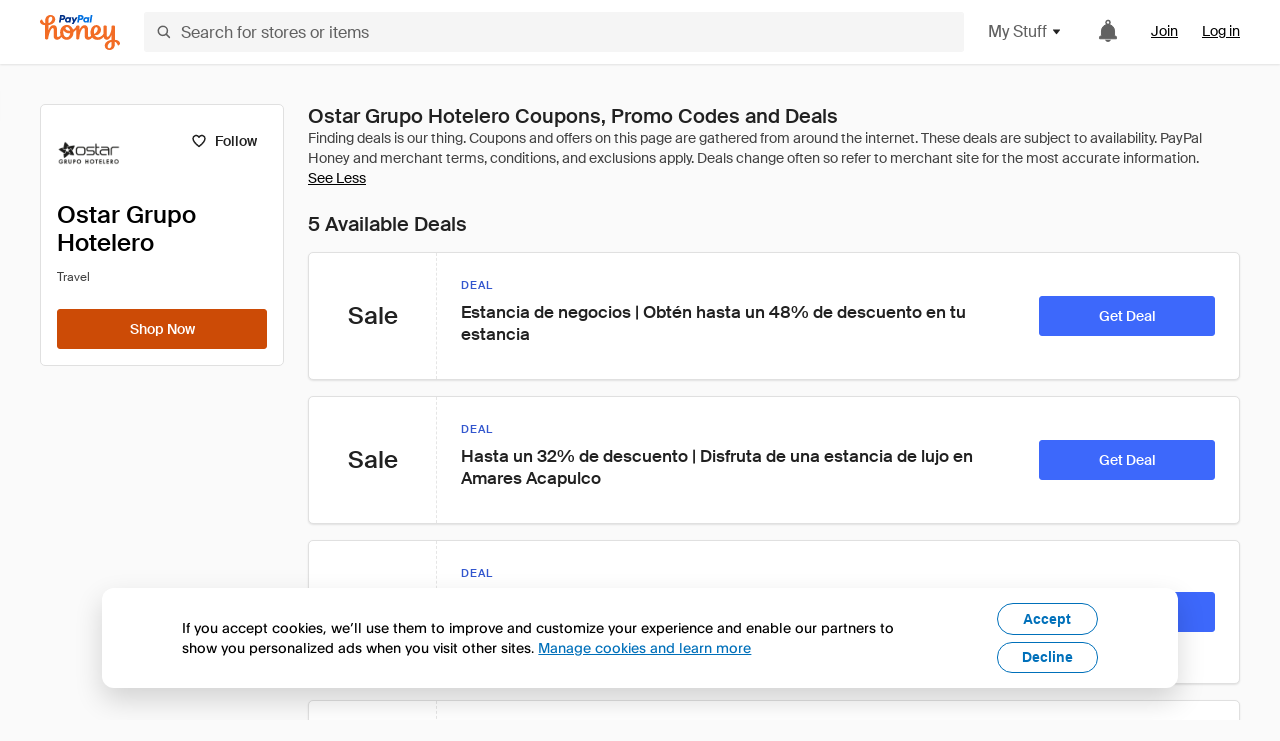

--- FILE ---
content_type: text/html; charset=utf-8
request_url: https://www.joinhoney.com/shop/ostar-grupo-hotelero
body_size: 25241
content:

    <!DOCTYPE html>
    <html lang="en">
      <head>
        <title data-react-helmet="true">Ostar Grupo Hotelero Coupons, Promo Codes - Jan 2026 - Honey</title>
        <meta data-react-helmet="true" property="og:locale" content="en_US"/><meta data-react-helmet="true" property="og:type" content="website"/><meta data-react-helmet="true" name="viewport" content="width=device-width, initial-scale=1, maximum-scale=5.0"/><meta data-react-helmet="true" name="twitter:card" content="summary_large_image"/><meta data-react-helmet="true" name="twitter:site" content="@honey"/><meta data-react-helmet="true" name="twitter:creator" content="@honey"/><meta data-react-helmet="true" property="og:site_name" content="Honey"/><meta data-react-helmet="true" name="description" content="Get the latest January 2026 coupons and promotion codes automatically applied at checkout at Ostar Grupo Hotelero and 20,000 other top stores."/><meta data-react-helmet="true" name="keywords" content="Ostar Grupo Hotelero, https://www.ostar.com.mx/es/, coupon codes, code, discounts, coupons, promotional, promo, promotion, deal"/><meta data-react-helmet="true" property="og:title" content="This genius tool applies every Ostar Grupo Hotelero coupon to your cart - and it’s pretty awesome"/><meta data-react-helmet="true" property="og:description" content="Honey is like superpowers for your computer."/><meta data-react-helmet="true" property="og:image" content="https://cdn.joinhoney.com/images/share/honey-money-falling.gif"/><meta data-react-helmet="true" property="og:image:alt" content=""/><meta data-react-helmet="true" property="og:url" content="https://www.joinhoney.com/shop/ostar-grupo-hotelero"/><meta data-react-helmet="true" name="googlebot" content="noarchive"/><meta data-react-helmet="true" name="robots" content="noindex"/>
        <link data-react-helmet="true" rel="canonical" href="https://www.joinhoney.com/shop/ostar-grupo-hotelero"/>
        <script data-react-helmet="true" type="application/ld+json">{
  "@context": "http://schema.org",
  "@type": "Store",
  "logo": {
    "@type": "ImageObject",
    "url": "https://cdn.joinhoney.com/images/store-logos/408645064040335025.png",
    "height": "280",
    "width": "280",
    "name": "Ostar Grupo Hotelero Logo",
    "@id": "https://cdn.joinhoney.com/images/store-logos/408645064040335025.png"
  },
  "sameAs": "https://www.ostar.com.mx/es/",
  "image": "https://cdn.joinhoney.com/images/share/honey-money-falling.gif",
  "url": "https://www.joinhoney.com/shop/ostar-grupo-hotelero",
  "name": "Ostar Grupo Hotelero Coupons, Promo Codes, and Deals",
  "description": "",
  "@id": "https://www.joinhoney.com/shop/ostar-grupo-hotelero"
}</script>
        <meta name="p:domain_verify" content="676e6efc4c0cf78423aa11218268ac5e" />
        <meta charSet="utf-8" />
        <meta name="msapplication-TileColor" content="#f26c25" />
        <meta name="msapplication-config" content="https://cdn.joinhoney.com/images/favicon/browserconfig.xml" />
        <link rel="shortcut icon" href="https://cdn.joinhoney.com/images/favicon-32.png" sizes="32x32" />
        <link rel="icon" href="https://cdn.joinhoney.com/images/favicon-16.png" sizes="16x16" />
        <link rel="manifest" href="/site.webmanifest" />
        <link rel="mask-icon" href="https://cdn.joinhoney.com/images/favicon/safari-pinned-tab.svg" color="#f26c25" />
        <link rel="stylesheet" href="https://cdn.joinhoney.com/css/honey-font.min.css?v2" />
        <link rel="stylesheet" href="https://cdn.joinhoney.com/css/react-vis.css.gz" />
        <style type="text/css" id="jss-ssr">.icon-0-2-63 {}
.icon-d0-0-2-64 {}
.icon-d0-0-2-64 .h-icon div {
  display: flex;
  align-items: center;
  justify-content: center;
}
.icon-d0-0-2-64 div {
  width: 16px;
  height: 16px;
}
.icon-d0-0-2-64 * {
  vector-effect: non-scaling-stroke;
}
.icon-d0-0-2-64 .fill {
  fill: #616161;
}
.icon-d0-0-2-64 .stroke {
  stroke: #616161;
}
.icon-d1-0-2-65 {}
.icon-d1-0-2-65 .h-icon div {
  display: flex;
  align-items: center;
  justify-content: center;
}
.icon-d1-0-2-65 div {
  width: 16px;
  height: 16px;
}
.icon-d1-0-2-65 * {
  vector-effect: non-scaling-stroke;
}
.icon-d1-0-2-65 .fill {
  fill: #616161;
}
.icon-d1-0-2-65 .stroke {
  stroke: #616161;
}
.icon-d2-0-2-95 {}
.icon-d2-0-2-95 .h-icon div {
  display: flex;
  align-items: center;
  justify-content: center;
}
.icon-d2-0-2-95 div {
  width: 24px;
  height: 24px;
}
.icon-d2-0-2-95 * {
  vector-effect: non-scaling-stroke;
}
.icon-d2-0-2-95 .fill {
  fill: #212121;
}
.icon-d2-0-2-95 .stroke {
  stroke: #212121;
}
.icon-d3-0-2-121 {}
.icon-d3-0-2-121 .h-icon div {
  display: flex;
  align-items: center;
  justify-content: center;
}
.icon-d3-0-2-121 div {
  width: 24px;
  height: 24px;
}
.icon-d3-0-2-121 * {
  vector-effect: non-scaling-stroke;
}
.icon-d3-0-2-121 .fill {
  fill: #212121;
}
.icon-d3-0-2-121 .stroke {
  stroke: #212121;
}
.icon-d4-0-2-155 {}
.icon-d4-0-2-155 .h-icon div {
  display: flex;
  align-items: center;
  justify-content: center;
}
.icon-d4-0-2-155 div {
  width: 16px;
  height: 16px;
}
.icon-d4-0-2-155 * {
  vector-effect: non-scaling-stroke;
}
.icon-d4-0-2-155 .fill {
  fill: #212121;
}
.icon-d4-0-2-155 .stroke {
  stroke: #212121;
}
.icon-d5-0-2-183 {}
.icon-d5-0-2-183 .h-icon div {
  display: flex;
  align-items: center;
  justify-content: center;
}
.icon-d5-0-2-183 div {
  width: 16px;
  height: 16px;
}
.icon-d5-0-2-183 * {
  vector-effect: non-scaling-stroke;
}
.icon-d5-0-2-183 .fill {
  fill: #212121;
}
.icon-d5-0-2-183 .stroke {
  stroke: #212121;
}
.btnContentContainer-0-2-130 {
  width: 100%;
  display: flex;
  align-items: center;
  justify-content: center;
}
.btn-0-2-131 {
  cursor: pointer;
  height: 40px;
  outline: none;
  padding: 0px 16px;
  box-shadow: none;
  transition: 0.2s;
  text-shadow: none;
  user-select: none;
  border-style: solid;
  border-width: 1px;
  border-radius: 3px;
}
.btn-0-2-131:focus {
  outline: 1px auto -webkit-focus-ring-color;
  outline-offset: 2px;
}
.btn-0-2-131:focus:not(:focus-visible) {
  outline: 0;
}
.btn-0-2-131:focus-visible {
  outline-offset: 4px;
}
.btn-0-2-131:active {
  outline: none;
}
.btn-0-2-131 .btnCopy-0-2-146 {
  font-size: 14px;
}
.btn-0-2-131:before {
  content: none !important;
}
.btn-0-2-131:after {
  content: none !important;
}
.btn24-0-2-132 {
  height: 24px;
  padding: 0px 8px;
}
.btn24-0-2-132 .btnCopy-0-2-146 {
  font-size: 12px;
}
.btn32-0-2-133 {
  height: 32px;
  padding: 0px 12px;
}
.btn48-0-2-134 {
  height: 48px;
}
.btn48-0-2-134 .btnCopy-0-2-146 {
  font-size: 16px;
}
.btn56-0-2-135 {
  height: 56px;
  padding: 0px 24px;
}
.btn56-0-2-135 .btnCopy-0-2-146 {
  font-size: 17px;
}
.btnAnchor-0-2-136 {
  display: inline-flex;
  align-items: center;
  text-decoration: none;
}
.btnBlock-0-2-137 {
  display: block;
}
.unstyled-0-2-138 {
  color: inherit;
  border: none;
  cursor: pointer;
  margin: 0;
  display: inline-block;
  padding: 0;
  font-size: inherit;
  background: none;
  transition: 0.2s;
  font-weight: inherit;
  text-decoration: inherit;
}
.unstyled-0-2-138:focus {
  outline: 1px auto -webkit-focus-ring-color;
  outline-offset: 2px;
}
.unstyled-0-2-138:focus:not(:focus-visible) {
  outline: 0;
}
.unstyled-0-2-138:focus-visible {
  outline: 1px auto -webkit-focus-ring-color;
  outline-offset: 2px;
}
.primary-0-2-139 {
  border-color: #cc4b06;
  background-color: #cc4b06;
}
.primary-0-2-139:hover {
  border-color: #f26c25;
  background-color: #f26c25;
}
.primary-0-2-139:active {
  border-color: #aa420b;
  background-color: #aa420b;
}
.secondary-0-2-140 {
  border-color: #3d68fb;
  background-color: #3d68fb;
}
.secondary-0-2-140:hover {
  border-color: #6083fb;
  background-color: #6083fb;
}
.secondary-0-2-140:active {
  border-color: #3256ce;
  background-color: #3256ce;
}
.secondary-ghost-0-2-141 {
  border-color: #3d68fb;
  background-color: #ffffff;
}
.secondary-ghost-0-2-141:hover {
  border-color: #3d68fb;
  background-color: #3d68fb;
}
.secondary-ghost-0-2-141:active {
  border-color: #6083fb;
  background-color: #6083fb;
}
.secondary-ghost-0-2-141 .btnCopy-0-2-146 {
  color: #3d68fb;
}
.secondary-ghost-0-2-141:hover .btnCopy-0-2-146 {
  color: #ffffff;
}
.secondary-ghost-0-2-141:hover path {
  fill: #ffffff !important;
  stroke: #ffffff !important;
  transition: 0.2s;
}
.third-0-2-142 {
  border-color: #9e9e9e;
  background-color: #ffffff;
}
.third-0-2-142:hover {
  border-color: #616161;
  background-color: #f5f5f5;
}
.third-0-2-142:active {
  border-color: #757575;
  background-color: #ffffff;
}
.third-0-2-142 .btnCopy-0-2-146 {
  color: #212121;
}
.third-0-2-142:active .btnCopy-0-2-146 {
  color: #000000;
}
.third-light-0-2-143 {
  border-color: #f5f5f5;
  background-color: transparent;
}
.third-light-0-2-143:hover {
  opacity: 0.85;
}
.gold-0-2-144 {
  border-color: #ffc74f;
  background-color: #ffc74f;
}
.gold-0-2-144 .btnCopy-0-2-146 {
  color: #212121;
}
.gold-0-2-144:hover {
  border-color: #ffd272;
  background-color: #ffd272;
}
.gold-0-2-144:active {
  border-color: #edb235;
  background-color: #edb235;
}
.borderNone-0-2-145 {
  border: none !important;
}
.btnCopy-0-2-146 {
  color: #ffffff;
  order: 2;
  overflow: hidden;
  font-style: normal;
  transition: 0.2s;
  font-family: SuisseIntl, BlinkMacSystemFont, "Segoe UI", Roboto, Helvetica, Arial, sans-serif, "Apple Color Emoji", "Segoe UI Emoji", "Segoe UI Symbol";
  font-weight: 600;
  text-shadow: none !important;
  white-space: nowrap;
  font-stretch: normal;
  text-overflow: ellipsis;
  letter-spacing: normal;
  text-transform: none !important;
}
.flexible-0-2-147 {
  width: 100%;
  overflow: hidden;
}
.btnIcon-0-2-148 {
  order: 1;
  display: flex;
  margin-right: 8px;
}
.btnIconOnly-0-2-149 {
  margin-right: initial;
}
.btnIconRight-0-2-150 {
  order: 3;
  display: flex;
  margin-left: 8px;
  margin-right: initial;
}
.loadingStatus-0-2-151 {
  border-color: #bdbdbd !important;
  pointer-events: none;
  background-color: #ffffff !important;
}
.loadingStatus-0-2-151:hover {
  border-color: #bdbdbd !important;
  background-color: #ffffff !important;
}
.loadingStatus-0-2-151 .btnCopy-0-2-146 {
  color: #bdbdbd;
}
.loadingStatus-0-2-151 .h-fill {
  color: #bdbdbd;
}
.successStatus-0-2-152 {
  border-color: #008556 !important;
  pointer-events: none;
  background-color: #ffffff !important;
}
.successStatus-0-2-152:hover {
  border-color: #008556 !important;
  background-color: #ffffff !important;
}
.successStatus-0-2-152 .btnCopy-0-2-146 {
  color: #008556;
}
.successStatus-0-2-152 .h-fill {
  color: #008556;
}
.failedStatus-0-2-153 {
  border-color: #d14444 !important;
  pointer-events: none;
  background-color: #ffffff !important;
}
.failedStatus-0-2-153:hover {
  border-color: #d14444 !important;
  background-color: #ffffff !important;
}
.failedStatus-0-2-153 .btnCopy-0-2-146 {
  color: #d14444;
}
.failedStatus-0-2-153 .h-fill {
  color: #d14444;
}
.disabledStatus-0-2-154 {
  border-color: #bdbdbd !important;
  pointer-events: none;
  background-color: #bdbdbd !important;
}
.disabledStatus-0-2-154:hover {
  border-color: #bdbdbd !important;
  background-color: #bdbdbd !important;
}
.disabledStatus-0-2-154 .btnCopy-0-2-146 {
  color: #ffffff;
}
.disabledStatus-0-2-154 .h-fill {
  color: #ffffff;
}
.container-0-2-44 {
  margin: 0px auto;
  padding: 24px 16px 0;
  max-width: 1360px;
}
@media (min-width: 768px) {
  .container-0-2-44 {
    margin: 0px auto;
    padding: 32px 24px 0;
  }
}
@media (min-width: 1024px) {
  .container-0-2-44 {
    margin: 0px auto;
    padding: 48px 40px 0;
  }
}
  .infinite-0-2-45 {
    max-width: initial;
  }
  .noPaddingTopBottom-0-2-46 {
    padding-top: 0px;
    padding-bottom: 0px;
  }
@media (min-width: 768px) {
  .noPaddingTopBottom-0-2-46 {
    padding-top: 0px;
    padding-bottom: 0px;
  }
}
@media (min-width: 1024px) {
  .noPaddingTopBottom-0-2-46 {
    padding-top: 0px;
    padding-bottom: 0px;
  }
}
@media (min-width: 1024px) {
  .noPaddingLeftRightDesktop-0-2-47 {
    padding-left: 0px;
    padding-right: 0px;
  }
}
@media (min-width: 768px) and (max-width: 1023px) {
  .noPaddingLeftRightTablet-0-2-48 {
    padding-left: 0px;
    padding-right: 0px;
  }
}
@media (max-width: 767px) {
  .noPaddingLeftRightMobile-0-2-49 {
    padding-left: 0px;
    padding-right: 0px;
  }
}
  .logo-0-2-50 {
    display: flex;
    align-items: center;
  }
  .logo-0-2-50 a {
    transition: 0.2s;
    text-decoration: none;
  }
  .logoLink-0-2-51:hover {
    opacity: 0.9;
  }
  .full-0-2-52 {
    display: none;
  }
@media (min-width: 414px) {
  .full-0-2-52 {
    display: flex;
  }
}
  .h-0-2-53 {
    display: flex;
  }
@media (min-width: 414px) {
  .h-0-2-53 {
    display: none;
  }
}
  .dot-0-2-54 {
    width: 2px;
    height: 2px;
    margin: 0px 8px 0px 6px;
    border-radius: 50%;
    background-color: #bdbdbd;
  }
  .subBrandName-0-2-55 {
    color: #9e9e9e;
    font-size: 11px;
    transition: 0.2s;
    font-weight: 500;
    letter-spacing: 1.65px;
    text-transform: uppercase;
  }
  .subBrandName-0-2-55:hover {
    color: #bdbdbd;
  }
  .fitContainer-0-2-174 {
    width: 100%;
    height: 100%;
    display: flex;
    justify-content: center;
  }
  .loading-0-2-175 {
    opacity: 0;
    transition: opacity 200ms;
  }
  .load-0-2-176 {
    opacity: 1;
  }
  .skip-0-2-19 {
    top: 80px;
    left: -150px;
    color: #424242;
    padding: 12px 16px;
    z-index: 101;
    position: fixed;
    font-size: 14px;
    box-shadow: 0px 4px 20px rgba(0, 0, 0, 0.18);
    transition: 0.2s;
    font-weight: 600;
    border-radius: 3px;
    text-decoration: none;
    background-color: #ffffff;
  }
  .skip-0-2-19:hover {
    cursor: pointer;
    box-shadow: 0px 4px 20px rgba(0, 0, 0, 0.30);
  }
  .skip-0-2-19:focus {
    left: 40px;
  }
  .storeLogo-0-2-165 {  }
  .noOverlay-0-2-166 {  }
  .noOverlay-0-2-166:before {
    content: initial !important;
  }
  .circleRed-0-2-167 {
    background-color: #ffefef !important;
  }
  .circleRed-0-2-167 span {
    color: #461717;
  }
  .circleMain-0-2-168 {
    background-color: #fff2eb !important;
  }
  .circleMain-0-2-168 span {
    color: #451f0b;
  }
  .circleGold-0-2-169 {
    background-color: #fff9ed !important;
  }
  .circleGold-0-2-169 span {
    color: #72520d;
  }
  .circleSec-0-2-170 {
    background-color: #cad5fd !important;
  }
  .circleSec-0-2-170 span {
    color: #111d45;
  }
  .circlePurple-0-2-171 {
    background-color: #f2eefc !important;
  }
  .circlePurple-0-2-171 span {
    color: #22143f;
  }
  .circleTeal-0-2-172 {
    background-color: #c8e9eb !important;
  }
  .circleTeal-0-2-172 span {
    color: #0f3133;
  }
  .storeLogo-d0-0-2-173 {
    width: 64px;
    height: 64px;
    display: flex;
    overflow: hidden;
    position: relative;
    align-items: center;
    flex-shrink: 0;
    border-radius: 0;
    justify-content: center;
  }
  .storeLogo-d0-0-2-173 span {
    opacity: 0.3;
    font-size: 25.6px;
    transition: 0.2s;
    font-weight: 600;
    text-transform: uppercase;
  }
  .storeLogo-d0-0-2-173 img {
    width: 100%;
    align-self: center;
  }
  .storeLogo-d0-0-2-173:before {
    top: 0px;
    left: 0px;
    width: 100%;
    height: 100%;
    content: "";
    position: absolute;
    background-color: rgba(33, 33, 33, 0.05);
  }
  .copy-0-2-1 {
    color: #424242;
    max-width: 793px;
    text-align: justify;
  }
@media (min-width: 768px) {
  .copy-0-2-1 {
    padding-right: 45px;
  }
}
@media (min-width: 768px) {
  .closeBtn-0-2-2 {
    top: auto;
    flex: 1;
    margin-right: 12px;
  }
}
  .banner-0-2-3 {
    width: 100%;
    bottom: 0;
    padding: 20px;
    z-index: 1000;
    position: fixed;
    background-color: #eeeeee;
  }
@media (min-width: 768px) {
  .banner-0-2-3 {
    display: flex;
    align-items: center;
    justify-content: space-between;
  }
}
  .alertIcon-0-2-4 {
    display: flex;
    margin-bottom: 20px;
    padding-bottom: 3px;
    justify-content: center;
  }
@media (min-width: 768px) {
  .alertIcon-0-2-4 {
    margin: 0 17.5px 0 0;
    align-items: center;
  }
}
@media (min-width: 768px) {
  .copyContainer-0-2-5 {
    flex: 6;
    display: flex;
    justify-content: center;
  }
}
@media (min-width: 1024px) {
  .copyContainer-0-2-5 {
    flex: 5;
  }
}
  .main-0-2-6 {
    left: 0px;
    width: 100%;
    bottom: 0px;
    z-index: 100;
    position: fixed;
    background-color: #eeeeee;
  }
  .content-0-2-7 {
    display: flex;
    flex-direction: column;
    padding-bottom: 24px;
  }
@media (min-width: 1024px) {
  .content-0-2-7 {
    flex-direction: row;
    justify-content: center;
  }
}
  .title-0-2-8 {
    color: #424242;
    width: 259px;
    margin: auto;
    text-align: center;
    padding-top: 24px;
  }
@media (min-width: 1024px) {
  .title-0-2-8 {
    width: auto;
    margin: 0px;
    padding-top: 33px;
  }
}
  .noButton-0-2-9 {
    width: 220px;
    margin: 16px auto 11px;
  }
@media (min-width: 1024px) {
  .noButton-0-2-9 {
    margin: 24px 0px 0px 20px;
  }
}
  .yesButton-0-2-10 {
    width: 220px;
    margin: auto;
  }
@media (min-width: 1024px) {
  .yesButton-0-2-10 {
    margin: 24px 0px 0px 8px;
  }
}
  .selectorContainer-0-2-328 {
    cursor: pointer;
    display: flex;
  }
  .containerDisabled-0-2-329 {
    cursor: auto;
  }
  .countryName-0-2-330 {  }
  .languageName-0-2-331 {  }
  .textStyle-0-2-332 {  }
  .countryName-d0-0-2-333 {
    color: #212121;
    border-right: 1px solid #e0e0e0;
    padding-right: 12px;
  }
  .languageName-d1-0-2-334 {
    color: #212121;
    padding-left: 12px;
  }
  .languageSelector-0-2-300 {
    transition: 0.2s;
    padding-right: 83px;
  }
@media (min-width: 1360px) {
  .languageSelector-0-2-300 {
    padding-right: 206px;
  }
}
@media (max-width: 899px) {
  .main-0-2-301 {
    display: none;
  }
}
  .mainPadding-0-2-302 {
    padding-top: 80px;
  }
@media (max-width: 899px) {
  .floating-0-2-303 {
    display: none;
  }
}
  .floatingPadding-0-2-304 {
    padding-top: 160px;
  }
  .searchBoxTextOverrideWrapper-0-2-56 {
    display: flex;
    flex-direction: row;
  }
  .searchBoxTextOverrideWrapper-0-2-56 input {
    font-size: 16px !important;
    transition: none;
  }
  .searchBoxTextOverrideWrapper-0-2-56 input:focus {  }
  .searchInputContainer-0-2-57 {
    width: 100%;
  }
  .searchBoxTextOverrideWrapper-d0-0-2-58 {
    border: none;
    border-radius: 0;
  }
  .searchBoxTextOverrideWrapper-d0-0-2-58 input {
    border-collapse: separate !important;
    border-radius: 3 !important;
  }
  .searchBoxTextOverrideWrapper-d0-0-2-58 input:focus {
    border: 1px solid #bdbdbd;
  }
  .overlay-0-2-66 {
    left: 50%;
    right: 50%;
    width: 100vw;
    height: 100vh;
    opacity: 1;
    z-index: 99;
    position: fixed;
    margin-top: 12px;
    transition: visibility, opacity .1s ease;
    visibility: visible;
    margin-left: -50vw;
    margin-right: -50vw;
    background-color: rgba(0,0,0,.25);
  }
  .overlayHidden-0-2-67 {
    opacity: 0;
    visibility: hidden;
  }
  .popoverRoot-0-2-68 {
    left: 50%;
    right: 50%;
    width: 100vw;
    z-index: 100;
    position: absolute;
    margin-left: -50vw;
    margin-right: -50vw;
  }
@media (min-width: 768px) {
  .popoverRoot-0-2-68 {
    left: auto;
    right: auto;
    width: 616px;
    margin-left: auto;
    margin-right: auto;
  }
}
@media (min-width: 1360px) {
  .popoverRoot-0-2-68 {
    width: 912px;
  }
}
@media (min-width: 1575px) {
  .popoverRoot-0-2-68 {
    width: 1208px;
  }
}
@media (min-width: 1856px) {
  .popoverRoot-0-2-68 {
    width: 1504px;
  }
}
  .container-0-2-242 {  }
  .endPadding-0-2-243 {
    margin-right: -1px;
    padding-right: 1px;
  }
  .scrollableContainer-0-2-244 {
    flex: 1 0 auto;
    left: -16px;
    width: calc(100% + 32px);
    height: 100%;
    margin: 0;
    display: flex;
    position: relative;
    list-style: none;
    overflow-x: auto;
    overflow-y: hidden;
    padding-left: 16px;
    flex-direction: row;
    padding-bottom: 20px;
  }
  .sliderContainer-0-2-245 {
    width: 100%;
    margin: 0px -16px 0px 0px;
    position: relative;
  }
@media (min-width: 768px) {
  .sliderContainer-0-2-245 {
    width: initial;
    display: block !important;
  }
}
  .sliderContainer-0-2-245 .slick-track {
    display: flex;
    align-items: stretch;
    flex-direction: row;
  }
  .sliderContainer-0-2-245 .slick-track > .slick-slide, .sliderContainer-0-2-245 .slick-track > .slick-slide > div {
    flex: 1 0 auto;
    height: inherit;
    display: flex;
  }
  .sliderContainer-0-2-245 .slick-track > .slick-slide > div {
    width: inherit;
    padding-right: 16px;
  }
  .slider-0-2-246 {
    overflow: visible;
  }
@media (min-width: 768px) {
  .slider-0-2-246 {
    overflow: hidden;
  }
}
  .sliderContainer-d1-0-2-247 {
    display: none;
  }
  .goldBtn-0-2-262 button {
    background-color: #ffc74f !important;
  }
  .goldBtn-0-2-262 button:hover {
    background-color: #ffd272 !important;
  }
  .goldBtn-0-2-262 button div div {
    color: #222D65 !important;
  }
  .buttonWrap-0-2-263 {
    position: relative;
  }
  .buttonWrap-0-2-263:hover .tooltip-0-2-265 {
    opacity: 1;
  }
  .textButton-0-2-264 {
    color: inherit;
    border: 0px;
    margin: 0px;
    padding: 0px;
    font-size: inherit;
    appearance: none;
    background: transparent;
    font-weight: inherit;
    line-height: inherit;
    letter-spacing: inherit;
  }
  .tooltip-0-2-265 {
    top: 65px;
    color: #bdbdbd;
    width: 100%;
    opacity: 0;
    padding: 9px 12px 8px;
    position: absolute;
    font-size: 12px;
    transition: 0.2s;
    font-weight: 500;
    line-height: 16px;
    border-radius: 3px;
    background-color: #212121;
  }
  .tooltip-0-2-265:before {
    top: -12px;
    left: 50%;
    right: 0px;
    width: 0px;
    border: 6px solid transparent;
    bottom: 0px;
    height: 0px;
    content: "";
    position: absolute;
    margin-left: -6px;
    border-bottom-color: #212121;
  }
  .giftIcon-0-2-92 {
    top: -3px;
    display: inline-block;
    position: relative;
    margin-left: -8px;
    margin-right: 8px;
    vertical-align: middle;
  }
  .referralText-0-2-93 {
    color: #f26c25;
  }
  .referralCountNumber-0-2-94 {
    font-weight: 800;
  }
  .languageSelector-0-2-20 {
    margin-top: 18px;
  }
  .main-0-2-16 {
    display: flex;
    position: relative;
    flex-direction: column;
  }
  .main-0-2-16.sticky {
    padding-top: 64px;
  }
  .content-0-2-17 {
    flex: 1 1 auto;
    display: flex;
    flex-direction: column;
    justify-content: space-between;
  }
  .whiteBg-0-2-18 {
    background-color: #ffffff;
  }
  .main-0-2-194 {  }
  .main-d0-0-2-195 {  }
  .main-d0-0-2-195::before {
    content: "Finding deals is our thing. Coupons and offers on this page are gathered from around the internet. These deals are subject to availability. PayPal Honey and merchant terms, conditions, and exclusions apply. Deals change often so refer to merchant site for the most accurate information.";
  }
  .metadata-0-2-223 {
    margin: 0;
    display: flex;
    flex-wrap: wrap;
    list-style: none;
    margin-top: 24px;
    padding-left: 0;
    flex-direction: column;
  }
  .metadata-0-2-223 li {
    margin: 0 0 8px 0;
  }
@media (min-width: 414px) {
  .metadata-0-2-223 {
    flex-direction: row;
  }
  .metadata-0-2-223 li {
    margin: 0 24px 0 0;
  }
  .metadata-0-2-223 li:last-of-type {
    margin: 0;
  }
}
  .metadata-0-2-223 li:last-of-type {
    margin: 0;
  }
  .qualifiers-0-2-219 {
    display: flex;
    flex-wrap: wrap;
    flex-direction: row;
  }
  .qualifierBlock-0-2-220 {
    height: 16px;
    display: flex;
    align-items: center;
    flex-direction: row;
  }
  .customQualifier-0-2-221 {
    margin-right: 8px;
  }
  .customQualifier-0-2-221:last-of-type {
    margin-right: 0;
  }
  .dividerDot-0-2-222 {
    margin-right: 8px;
  }
  .container-0-2-212 {
    width: 100%;
    height: 100%;
    padding: 12px;
  }
@media (min-width: 414px) {
  .container-0-2-212 {
    padding: 16px;
  }
}
@media (min-width: 768px) {
  .container-0-2-212 {
    padding: 24px;
  }
}
  .type-0-2-213 {
    display: block;
    margin-bottom: 8px;
    text-transfrom: uppercase;
  }
  .mainText-0-2-214 {
    color: #212121;
    white-space: break-spaces;
  }
@supports ( -moz-appearance:none ) {
  .mainText-0-2-214 {
    white-space: initial;
  }
}
  .mainText-0-2-214> div {
    display: inline-block;
  }
  .subText-0-2-215 {
    color: #757575;
    white-space: break-spaces;
  }
@supports (-moz-appearance:none) {
  .subText-0-2-215 {
    white-space: initial;
  }
}
  .mobileHoneyGold-0-2-216 {
    padding: 0;
    text-align: inherit;
    background-color: inherit;
  }
  .type-d0-0-2-217 {
    color: #3256ce;
  }
  .subText-d1-0-2-218 {
    margin-top: 4px;
  }
  .type-d2-0-2-226 {
    color: #3256ce;
  }
  .subText-d3-0-2-227 {
    margin-top: 4px;
  }
  .type-d4-0-2-230 {
    color: #3256ce;
  }
  .subText-d5-0-2-231 {
    margin-top: 4px;
  }
  .type-d6-0-2-234 {
    color: #3256ce;
  }
  .subText-d7-0-2-235 {
    margin-top: 4px;
  }
  .type-d8-0-2-238 {
    color: #3256ce;
  }
  .subText-d9-0-2-239 {
    margin-top: 4px;
  }
  .container-0-2-211 {
    color: #212121;
    width: 100%;
    height: 100%;
    display: flex;
    align-items: center;
    border-right: 1px dashed rgba(0, 0, 0, 0.1);
    justify-content: center;
  }
  .container-0-2-206 {
    border: 1px solid #e0e0e0;
    display: grid;
    box-shadow: 0px 1px 2px rgba(0, 0, 0, 0.1);
    min-height: 128px;
    border-radius: 5px;
    background-color: #ffffff;
    grid-template-columns: 72px 1fr;
  }
@media (min-width: 414px) {
  .container-0-2-206 {
    grid-template-columns: 96px 1fr;
  }
}
@media (min-width: 768px) {
  .container-0-2-206 {
    grid-template-columns: 128px 1fr;
  }
}
  .rightSide-0-2-207 {
    display: grid;
    grid-template-rows: 1fr max-content;
  }
@media (min-width: 768px) {
  .rightSide-0-2-207 {
    grid-template-rows: initial;
    grid-template-columns: 1fr 216px;
  }
}
  .buttonWrapper-0-2-208 {
    margin: 8px 0 16px 12px;
    max-width: 216px;
  }
@media (min-width: 768px) {
  .buttonWrapper-0-2-208 {
    margin: 0;
    display: flex !important;
    padding: 0 24px 0 16px;
    align-items: center;
  }
}
  .container-d2-0-2-209 {
    cursor: pointer;
  }
  .buttonWrapper-d3-0-2-210 {
    display: none;
  }
  .container-d4-0-2-224 {
    cursor: pointer;
  }
  .buttonWrapper-d5-0-2-225 {
    display: none;
  }
  .container-d6-0-2-228 {
    cursor: pointer;
  }
  .buttonWrapper-d7-0-2-229 {
    display: none;
  }
  .container-d8-0-2-232 {
    cursor: pointer;
  }
  .buttonWrapper-d9-0-2-233 {
    display: none;
  }
  .container-d10-0-2-236 {
    cursor: pointer;
  }
  .buttonWrapper-d11-0-2-237 {
    display: none;
  }
  .shopNowButton-0-2-184 {
    width: 136px;
    height: 40px;
  }
@media (min-width: 320px) {
  .shopNowButton-0-2-184 {
    width: 183px;
  }
}
@media (min-width: 768px) {
  .shopNowButton-0-2-184 {
    width: 115px;
  }
}
@media (min-width: 1024px) {
  .shopNowButton-0-2-184 {
    width: 100%;
  }
}
  .storefrontStoreFollowButton-0-2-129 {
    padding: 0 8px;
    transition: 0s;
  }
  .storeActionButtons-0-2-177 {
    width: 100%;
    height: 40px;
    display: flex;
    flex-direction: row;
  }
  .storeActionButtons-0-2-177:not(:last-child) {
    margin-right: 8px;
  }
  .follow-0-2-178 {
    width: 100%;
    display: block;
    min-width: 87px;
  }
@media (min-width: 768px) {
  .follow-0-2-178 {  }
}
@media (min-width: 1024px) {
  .follow-0-2-178 {
    display: none;
  }
}
  .activate-0-2-179 {
    width: 100%;
  }
@media (min-width: 768px) {
  .activate-0-2-179 {  }
}
@media (min-width: 1024px) {
  .activate-0-2-179 {
    width: 204px !important;
  }
}
  .shopNow-0-2-180 {
    width: 100%;
  }
@media (min-width: 768px) {
  .shopNow-0-2-180 {
    width: 115px;
  }
}
@media (min-width: 1024px) {
  .shopNow-0-2-180 {
    width: 100%;
  }
}
  .follow-d4-0-2-181 {
    margin-right: 16px;
  }
@media (min-width: 768px) {
  .follow-d4-0-2-181 {
    width: 87px;
  }
}
  .activate-d6-0-2-182 {  }
@media (min-width: 768px) {
  .activate-d6-0-2-182 {
    width: 122px;
  }
}
  .container-0-2-156 {
    display: flex;
    flex-direction: row;
  }
@media (min-width: 1024px) {
  .container-0-2-156 {
    flex-direction: column;
  }
}
  .storeLogo-0-2-157 {
    width: 48px;
    height: 48px;
    border-radius: 3px;
  }
@media (min-width: 414px) {
  .storeLogo-0-2-157 {
    width: 54px;
    height: 54px;
  }
}
@media (min-width: 1024px) {
  .storeLogo-0-2-157 {
    width: 64px;
    height: 64px;
  }
}
  .storeName-0-2-158 {
    color: #000000;
    overflow: hidden;
    text-overflow: ellipsis;
  }
  .infoWrapper-0-2-159 {
    display: flex;
    margin-left: 16px;
    flex-direction: column;
    justify-content: center;
  }
@media (min-width: 1024px) {
  .infoWrapper-0-2-159 {
    display: initial;
    margin-top: 16px;
    margin-left: 0;
  }
}
  .metaWrapper-0-2-160 {
    display: flex;
    flex-wrap: wrap;
    margin-top: 8px;
    flex-direction: row;
  }
@media (min-width: 1024px) {
  .metaWrapper-0-2-160 {
    margin-top: 12px;
  }
}
@media (min-width: 1024px) {
  .category-0-2-161 {
    margin-bottom: 4px;
  }
}
  .divider-0-2-162 {
    margin: 0 8px;
  }
@media (min-width: 1024px) {
  .gold-0-2-163 {
    margin-bottom: 4px;
  }
}
  .goldWrapper-0-2-164 {
    display: flex;
    font-size: 11px;
    font-weight: bold;
  }
  .container-0-2-185 {
    margin: 0;
    display: none;
    list-style: none;
    padding-left: 0;
    padding-bottom: 12px;
  }
@media (min-width: 1024px) {
  .container-0-2-185 {
    display: block;
  }
}
  .container-0-2-185:before {
    left: 16px;
    width: calc(100% - 32px);
    height: 1px;
    content: "";
    display: block;
    position: relative;
    margin-bottom: 12px;
    background-color: #e0e0e0;
  }
  .tab-0-2-186 {
    color: #212121;
    width: 100%;
    height: 40px;
    display: flex;
    padding: 0 16px;
    align-items: center;
    justify-content: space-between;
  }
  .tab-0-2-186:hover {
    background-color: rgba(0, 0, 0, 0.05);
  }
  .tabActive-0-2-187 {
    background-color: rgba(0, 0, 0, 0.1);
  }
  .tabActive-0-2-187:hover {
    background-color: rgba(0, 0, 0, 0.1);
  }
  .flyout-0-2-188 {
    max-width: 712px;
  }
  .navContainer-0-2-122 {
    position: relative;
    border-top: 1px solid #e0e0e0;
    background-color: #ffffff;
  }
@media (min-width: 1024px) {
  .navContainer-0-2-122 {
    border: 1px solid #e0e0e0;
    border-radius: 5px;
  }
}
  .wrapper-0-2-123 {
    display: flex;
    padding: 24px 24px 18px;
    border-bottom: 1px solid #e0e0e0;
    flex-direction: column;
  }
@media (min-width: 768px) {
  .wrapper-0-2-123 {
    flex-direction: row;
    justify-content: space-between;
  }
}
@media (min-width: 1024px) {
  .wrapper-0-2-123 {
    padding: 16px;
    border-bottom: 0;
    flex-direction: column;
    justify-content: align-start;
  }
}
  .buttons-0-2-124 {
    display: flex;
    margin-top: 20px;
  }
@media (min-width: 768px) {
  .buttons-0-2-124 {
    margin-top: 4px;
  }
}
@media (min-width: 1024px) {
  .buttons-0-2-124 {
    margin-top: 20px;
  }
}
  .flyout-0-2-125 {
    top: 100%;
    left: 0;
    width: 100%;
    padding: 24px 16px;
    border-radius: 0;
  }
@media (min-width: 320px) {
  .flyout-0-2-125 {
    padding: 24px 40px;
  }
}
@media (min-width: 768px) {
  .flyout-0-2-125 {
    display: flex;
    padding: 32px 0;
    justify-content: center;
  }
}
@media (min-width: 1024px) {
  .flyout-0-2-125 {
    display: none;
  }
}
  .followWrapper-0-2-126 {
    display: none;
  }
@media (min-width: 1024px) {
  .followWrapper-0-2-126 {
    top: 16px;
    right: 16px;
    display: block;
    position: absolute;
  }
}
  .followButtonWrapper-0-2-127 {  }
  .followButtonWrapper-d6-0-2-128 {
    width: 87px;
  }
  .container-0-2-252 {
    display: flex;
    flex-direction: column;
  }
  .title-0-2-253 {
    color: #212121;
  }
  .cardsWrapper-0-2-254 {
    display: grid;
    row-gap: 16px;
    column-gap: 16px;
    margin-top: 24px;
    margin-bottom: 24px;
    grid-template-columns: repeat(1, 1fr);
  }
@media (min-width: 414px) {
  .cardsWrapper-0-2-254 {
    grid-template-columns: repeat(2, 1fr);
  }
}
@media (min-width: 768px) {
  .cardsWrapper-0-2-254 {
    grid-template-columns: repeat(3, 1fr);
  }
}
  .link-0-2-255 {
    align-self: center;
  }
  .toggleBtn-0-2-251 {
    left: 50%;
    position: relative;
    transform: translate(-50%);
    margin-top: 24px;
  }
  .titleWrapper-0-2-249 {
    margin-bottom: 24px;
  }
  .title-0-2-250 {
    color: #212121;
  }
  .withMargin-0-2-248 {
    margin-bottom: 16px;
  }
  .couponListItem-0-2-196 {
    margin-bottom: 8px;
  }
  .couponListItem-0-2-196:last-child {
    margin-bottom: 0;
  }
@media (min-width: 768px) {
  .couponListItem-0-2-196 {
    margin-bottom: 16px;
  }
  .couponListItem-0-2-196:last-child {
    margin-bottom: 0;
  }
}
  .header-0-2-197 {
    color: #212121;
    margin-bottom: 16px;
  }
  .coupons-0-2-198 {
    margin: 0;
    list-style: none;
    padding-left: 0;
  }
  .toggleBtn-0-2-199 {
    left: 50%;
    position: relative;
    transform: translate(-50%);
    margin-top: 24px;
  }
  .dealCard-0-2-240 {
    flex: 1 0 auto;
    width: 300px;
    height: auto;
    margin-right: 16px;
  }
  .slider-0-2-241 {
    margin: -12px 0;
    padding: 12px 0;
  }
  .deals-0-2-200 {
    display: flex;
    flex-direction: column;
  }
  .title-0-2-201 {
    color: #212121;
    margin-bottom: 16px;
  }
  .dealCarouselContainer-0-2-202 {
    margin-top: 8px;
  }
@media (min-width: 768px) {
  .dealCarouselContainer-0-2-202 {
    margin-top: 16px;
  }
}
  .dealStackedItem-0-2-203 {
    margin-bottom: 8px;
  }
  .dealStackedItem-0-2-203:last-child {
    margin-bottom: 0;
  }
@media (min-width: 768px) {
  .dealStackedItem-0-2-203 {
    margin-bottom: 16px;
  }
  .dealStackedItem-0-2-203:last-child {
    margin-bottom: 0;
  }
}
  .dealsList-0-2-204 {
    margin: 0;
    display: flex;
    list-style: none;
    padding-left: 0;
    flex-direction: column;
  }
  .stackedDeal-0-2-205 {
    margin-bottom: 12px;
  }
  .container-0-2-190 {
    margin-bottom: 24px;
  }
  .header-0-2-191 {
    color: #212121;
  }
  .button-0-2-192 {
    color: #000000;
    display: inline-block;
    padding: 0;
    text-align: inherit;
    text-decoration: underline;
    background-color: inherit;
  }
  .disclaimer-0-2-193 {
    display: inline;
    margin-right: 6px;
  }
  .sectionsContainer-0-2-189 > * {
    border-bottom: 1px solid #e0e0e0;
    margin-bottom: 40px;
    padding-bottom: 40px;
  }
  .sectionsContainer-0-2-189 > *:last-child {
    border-bottom: none;
    margin-bottom: 0;
    padding-bottom: 0;
  }
  .container-0-2-256 {
    margin: 0px 24px;
    display: flex;
    padding: 48px 20px 0px 20px;
    border-radius: 5px;
    justify-content: center;
    background-color: #ffdd95;
  }
  .container-0-2-256 picture {
    display: flex;
    align-self: flex-end;
  }
@media (min-width: 768px) {
  .container-0-2-256 {
    padding: 48px 80px 0px 80px;
  }
}
  .header-0-2-257 {
    color: #000000;
    margin-bottom: 8px;
  }
@media (min-width: 1024px) {
  .headerContainer-0-2-258 {
    max-width: 380px;
  }
}
  .installButton-0-2-259 {
    margin-bottom: 48px;
  }
  .savingsIcon-0-2-260 {
    display: none;
    margin-right: 80px;
  }
@media (min-width: 1024px) {
  .savingsIcon-0-2-260 {
    display: inline;
  }
}
  .subHeader-0-2-261 {
    color: #212121;
    font-size: 14px;
    line-height: 20px;
    margin-bottom: 24px;
  }
  .breadcrumbsRoot-0-2-295 {
    margin: 0;
    display: flex;
    padding: 0;
    list-style-type: none;
  }
  .container-0-2-296 {
    color: #9e9e9e;
  }
  .item-0-2-297 {
    color: #424242;
  }
  .link-0-2-298 {
    color: #616161;
  }
  .arrow-0-2-299 {
    margin: 0 7px;
  }
  .headerRoot-0-2-282 {
    color: #212121;
  }
  .cardRoot-0-2-281 {
    color: #616161;
    border: 1px solid #e0e0e0;
    padding: 16px;
    background: #ffffff;
    border-radius: 5px;
  }
@media (min-width: 768px) {
  .cardRoot-0-2-281 {
    padding: 24px;
  }
}
  .sidebarCardHeader-0-2-280 {
    margin-bottom: 8px;
  }
  .link-0-2-283:focus {
    outline: 1px auto -webkit-focus-ring-color;
  }
  .link-0-2-283:focus:not(:focus-visible) {
    outline: 0;
  }
  .link-0-2-283:focus-visible {
    outline: 1px auto -webkit-focus-ring-color;
  }
  .list-0-2-284 {
    margin: 0;
    list-style: none;
    padding-top: 8px;
    padding-left: 0;
    padding-bottom: 8px;
  }
  .listItem-0-2-285 {
    margin-bottom: 16px;
  }
  .listItem-0-2-285 a {
    color: #616161;
  }
  .listItem-0-2-285:(last-child) {
    margin-bottom: 0;
  }
  .listItem-0-2-285 a:hover, .listItem-0-2-285 a:active {
    text-decoration: underline;
  }
  .link-0-2-277:focus {
    outline: 1px auto -webkit-focus-ring-color;
  }
  .link-0-2-277:focus:not(:focus-visible) {
    outline: 0;
  }
  .link-0-2-277:focus-visible {
    outline: 1px auto -webkit-focus-ring-color;
  }
  .list-0-2-278 {
    margin: 0;
    list-style: none;
    padding-top: 8px;
    padding-left: 0;
    padding-bottom: 8px;
  }
  .listItem-0-2-279 {
    margin-bottom: 16px;
  }
  .listItem-0-2-279 a {
    color: #616161;
  }
  .listItem-0-2-279:(last-child) {
    margin-bottom: 0;
  }
  .listItem-0-2-279 a:hover, .listItem-0-2-279 a:active {
    text-decoration: underline;
  }
  .headerImg-0-2-293 {
    display: none;
  }
@media (min-width: 768px) {
  .headerImg-0-2-293 {
    width: 48px;
    height: 48px;
    display: inline-block;
    margin-right: 16px;
  }
}
  .mainCardHeader-0-2-294 {
    margin-bottom: 24px;
  }
  .section-0-2-290 {
    margin-bottom: 24px;
  }
  .section-0-2-290:last-child {
    margin-bottom: 0;
  }
  .sectionTitle-0-2-292 {
    color: #212121;
    margin-bottom: 8px;
  }
  .couponDisclaimer-0-2-286 {
    color: #616161;
    display: block;
    margin-top: 16px;
  }
  .insightsContainer-0-2-287 {
    width: 100%;
  }
  .insightTitle-0-2-288 {
    width: 25%;
    text-align: left;
    padding-right: 16px;
    padding-bottom: 8px;
  }
  .insightValue-0-2-289 {
    color: #212121;
    padding-right: 16px;
  }
  .aboutSection-0-2-266 {
    width: 100%;
  }
  .breadcrumbs-0-2-267 {
    order: 3;
    border-top: 1px solid #e0e0e0;
    margin-top: 40px;
    padding-top: 24px;
  }
@media (min-width: 1024px) {
  .breadcrumbs-0-2-267 {
    grid-column-start: 2;
  }
}
@media (min-width: 768px) {
  .couponCategorySection-0-2-268 {
    width: calc(50% - 8px);
  }
}
@media (min-width: 1024px) {
  .couponCategorySection-0-2-268 {
    width: 100%;
  }
}
  .exploreStoresSection-0-2-269 {
    margin-right: 0;
  }
@media (min-width: 768px) {
  .exploreStoresSection-0-2-269 {
    width: calc(50% - 8px);
    margin-right: 16px;
  }
}
@media (min-width: 1024px) {
  .exploreStoresSection-0-2-269 {
    width: 100%;
    margin-right: 0;
  }
}
  .footerMain-0-2-270 {
    order: 1;
  }
@media (min-width: 1024px) {
  .footerMain-0-2-270 {
    order: 2;
  }
}
  .footerMain-0-2-270 > section {
    margin-bottom: 16px;
  }
  .footerRoot-0-2-271 {
    margin: 12px;
    border-top: 1px solid #e0e0e0;
    padding-top: 32px;
  }
@media (min-width: 414px) {
  .footerRoot-0-2-271 {
    margin: 16px;
  }
}
@media (min-width: 1024px) {
  .footerRoot-0-2-271 {
    margin: 24px;
  }
}
  .footerSidebar-0-2-272 {
    order: 2;
  }
  .footerSidebar-0-2-272 > section {
    margin-bottom: 16px;
  }
@media (min-width: 768px) {
  .footerSidebar-0-2-272 {
    display: flex;
    flex-wrap: wrap;
  }
}
@media (min-width: 1024px) {
  .footerSidebar-0-2-272 {
    order: 1;
    display: block;
  }
  .footerSidebar-0-2-272.sparseLayout {
    display: flex;
    justify-content: space-between;
  }
  .footerSidebar-0-2-272.sparseLayout > section {
    width: calc(50% - 8px);
  }
}
  .footerTitleWrapper-0-2-273 {
    margin-bottom: 24px;
  }
  .footerTitle-0-2-274 {
    color: #212121;
  }
  .wrapperFooter-0-2-275 {
    display: grid;
    grid-template-columns: auto;
  }
@media (min-width: 1024px) {
  .wrapperFooter-0-2-275 {
    column-gap: 40px;
    grid-template-columns: 284px auto;
  }
  .wrapperFooter-0-2-275.sparseLayout {
    grid-template-columns: auto;
  }
}
  .legalDisclaimer-0-2-276 {
    margin-top: 8px;
  }
  .container-0-2-11 {
    margin: auto;
    max-width: 1360px;
    padding-bottom: 40px;
    -webkit-text-size-adjust: 100%;
  }
@media (min-width: 1024px) {
  .container-0-2-11 {
    padding-bottom: 0;
  }
}
  .mainStoreContent-0-2-12 {
    display: grid;
    background: inherit;
    grid-template-rows: auto auto;
    grid-template-columns: 100%;
  }
@media (min-width: 1024px) {
  .mainStoreContent-0-2-12 {
    grid-column-gap: 24px;
    grid-template-rows: auto;
    grid-template-columns: minmax(216px, 284px) minmax(605px, 1036px);
  }
}
  .navigation-0-2-13 {
    width: 100%;
    padding: 0;
  }
@media (min-width: 1024px) {
  .navigation-0-2-13 {
    padding: 40px 0 40px 40px;
  }
}
  .content-0-2-14 {
    width: 100%;
    padding: 40px 16px;
  }
@media (min-width: 768px) {
  .content-0-2-14 {
    padding: 40px 24px;
  }
}
@media (min-width: 1024px) {
  .content-0-2-14 {
    padding: 40px 40px 40px 0;
  }
}
  .headersContainer-0-2-15 {
    top: 0;
    left: 0;
    right: 0;
    z-index: 99;
    position: fixed;
  }
  .header-0-2-21 {
    height: 64px;
    box-shadow: 0px 1px 2px rgba(0, 0, 0, 0.1);
    background-color: #ffffff;
  }
  .header-0-2-21 span:active {
    outline: none;
  }
  .headerFixed-0-2-22 {
    top: 0px;
    left: 0px;
    right: 0px;
    z-index: 100;
    position: fixed;
  }
  .headerTransparent-0-2-23 {
    box-shadow: none;
    background-color: transparent;
  }
  .headerLandingPage-0-2-24 {
    height: 88px;
  }
  .headerLandingPage-0-2-24 .rightContent-0-2-28 {
    align-items: center;
  }
  .headerLandingPage-0-2-24 .user-0-2-31 {
    min-width: auto;
    padding-left: 32px;
  }
  .container-0-2-25 {
    height: 100%;
    display: flex;
    align-items: center;
    justify-content: space-between;
  }
  .white-0-2-26 .authLinks-0-2-33 a {
    color: #ffffff;
  }
  .logo-0-2-27 {
    transition: 0.2s;
    margin-right: 24px;
  }
  .logo-0-2-27 img {
    display: block;
  }
  .logo-0-2-27:hover {
    opacity: 0.9;
  }
  .rightContent-0-2-28 {
    height: 100%;
    display: flex;
    flex-shrink: 0;
  }
  .nav-0-2-29 {
    margin: 0px 0px 0px 24px;
    display: none;
    padding: 0px;
  }
  .nav-0-2-29 li {
    display: flex;
    position: relative;
    font-size: 16px;
    list-style: none;
    align-items: center;
    font-weight: 500;
    line-height: 24px;
    white-space: nowrap;
    margin-right: 32px;
    justify-content: center;
  }
  .nav-0-2-29 a, .nav-0-2-29 div {
    color: #616161;
    transition: 0.2s;
    text-decoration: none;
  }
@media (min-width: 1024px) {
  .nav-0-2-29 {
    display: flex;
  }
}
  .nav-0-2-29 a:hover, .nav-0-2-29 div:hover {
    color: #757575;
  }
  .nav-0-2-29 li:before {
    width: 0px;
    bottom: 0px;
    height: 2px;
    content: "";
    position: absolute;
    transition: 0.2s;
    background-color: #000000;
  }
  .nav-0-2-29 li:last-child {
    margin: 0px;
  }
  .nav-0-2-29 li.icon:before {
    margin-left: -7px;
  }
  .nav-0-2-29 li.active-0-2-30:before {
    width: 30px;
  }
  .active-0-2-30 a, .active-0-2-30 div {
    color: #212121;
  }
  .active-0-2-30 a:hover, .active-0-2-30 div:hover {
    color: #424242;
  }
  .user-0-2-31 {
    margin: 21px 0px 23px 24px;
    display: none;
    align-items: center;
    flex-shrink: 0;
    justify-content: flex-end;
  }
@media (min-width: 1024px) {
  .user-0-2-31 {
    display: flex;
  }
}
  .userContentExp-0-2-32 {
    display: flex;
    align-items: center;
    margin-left: 24px;
  }
  .authLinks-0-2-33 {
    display: flex;
  }
  .authLinks-0-2-33 span {
    color: #000000;
    cursor: pointer;
    font-size: 14px;
    transition: 0.2s;
    font-weight: 500;
    line-height: 20px;
    margin-right: 24px;
    text-decoration: underline;
  }
  .authLinks-0-2-33 span:last-child {
    margin-right: 0px;
  }
  .authLinks-0-2-33 span:hover {
    color: #212121;
  }
  .authLinks-0-2-33 span:active {
    outline: none;
  }
  .shopNavLink-0-2-34 {
    cursor: pointer;
    display: flex;
    position: relative;
    align-items: center;
    user-select: none;
  }
  .shopNavLink-0-2-34:active {
    outline: none;
  }
  .directionIcon-0-2-35 {
    padding-left: 2px;
  }
  .directionIconFlip-0-2-36 {
    transform: scaleY(-1);
  }
  .userProfile-0-2-37 {
    cursor: pointer;
    display: flex;
    position: relative;
    align-items: center;
    user-select: none;
  }
  .userProfile-0-2-37 img {
    width: 32px;
    height: 32px;
    object-fit: cover;
  }
  .userProfile-0-2-37:active {
    outline: none;
  }
  .userProfileImage-0-2-38 {
    display: flex;
    overflow: hidden;
    position: relative;
    border-radius: 50%;
  }
  .userProfileImage-0-2-38:before {
    top: 0;
    left: 0;
    right: 0;
    bottom: 0;
    content: "";
    position: absolute;
    background-color: rgba(33, 33, 33, 0.05);
  }
  .userGold-0-2-39 {
    margin-left: 30px;
  }
  .userGold-0-2-39 a {
    text-decoration: none;
  }
  .dropdown-0-2-40 {
    color: #424242;
    border: 1px solid #f5f5f5;
    z-index: 101;
    position: absolute;
    font-size: 16px;
    box-shadow: 0px 6px 12px rgba(0, 0, 0, 0.08);
    font-weight: 500;
    background-color: #ffffff;
    border-bottom-left-radius: 3px;
    border-bottom-right-radius: 3px;
  }
  .dropdown-0-2-40 ul {
    margin: 0px;
    padding: 0px;
  }
  .dropdown-0-2-40 ul li {
    list-style: none;
  }
  .dropdown-0-2-40 ul li a, .dropdown-0-2-40 ul li span {
    color: #424242;
    width: 100%;
    display: block;
    padding: 12px 14px;
    text-decoration: none;
  }
  .dropdown-0-2-40 ul li:hover {
    background-color: #f5f5f5;
  }
  .navDropdown-0-2-41 {
    top: 44px;
    left: -10px;
    width: 162px;
  }
  .navDropdown-0-2-41 li {
    margin-right: 0px;
    justify-content: flex-start;
  }
  .userDropdown-0-2-42 {
    top: 49px;
    right: -32px;
    width: 224px;
  }
  .customNodeContainer-0-2-43 {
    height: 100%;
    display: flex;
    align-items: center;
    padding-left: 24px;
  }
  .container-0-2-59 {
    width: 100%;
    border: none;
    display: flex;
    overflow: hidden;
    position: relative;
    align-items: center;
    border-radius: 3px;
    background-color: #f5f5f5;
  }
  .container-0-2-59.size32 {
    height: 32px;
  }
  .container-0-2-59.size40 {
    height: 40px;
  }
  .container-0-2-59.size48 {
    height: 48px;
  }
  .iconWrapper-0-2-60 {
    left: 16px;
    position: absolute;
    pointer-events: none;
  }
  .size32 .iconWrapper-0-2-60 {
    left: 10px;
  }
  .size40 .iconWrapper-0-2-60 {
    left: 12px;
  }
  .input-0-2-61 {
    width: 100%;
    border: 1px solid #f5f5f5;
    height: 100%;
    outline: 0;
    transition: 0.2s;
    padding-left: 40px;
    border-radius: 3px;
    padding-right: 31px;
    background-color: #f5f5f5;
  }
  .input-0-2-61::placeholder {
    color: #616161;
    transition: 0.2s;
  }
  .input-0-2-61:focus {
    border: 1px solid #bdbdbd;
    background-color: #ffffff;
  }
  .size32 .input-0-2-61 {
    padding-left: 34px;
  }
  .size40 .input-0-2-61 {
    padding-left: 36px;
  }
  .size48 .input-0-2-61 {
    margin-bottom: 1px;
  }
  .input-0-2-61:focus::placeholder {
    opacity: 0;
  }
  .closeIconWrapper-0-2-62 {
    right: 14px;
    cursor: pointer;
    position: absolute;
  }
  .closeIconWrapper-0-2-62.invis {
    display: none;
  }
  .size32 .closeIconWrapper-0-2-62 {
    right: 8px;
  }
  .size40 .closeIconWrapper-0-2-62 {
    right: 10px;
  }
  .header-0-2-69 {
    height: 64px;
    box-shadow: 0px 1px 2px rgba(0, 0, 0, 0.1);
    background-color: #ffffff;
  }
  .header-0-2-69 span:active {
    outline: none;
  }
  .headerFixed-0-2-70 {
    top: 0px;
    left: 0px;
    right: 0px;
    z-index: 100;
    position: fixed;
  }
  .headerTransparent-0-2-71 {
    box-shadow: none;
    background-color: transparent;
  }
  .headerLandingPage-0-2-72 {
    height: 88px;
  }
  .headerLandingPage-0-2-72 .rightContent-0-2-76 {
    align-items: center;
  }
  .headerLandingPage-0-2-72 .user-0-2-79 {
    min-width: auto;
    padding-left: 32px;
  }
  .container-0-2-73 {
    height: 100%;
    display: flex;
    align-items: center;
    justify-content: space-between;
  }
  .white-0-2-74 .authLinks-0-2-81 a {
    color: #ffffff;
  }
  .logo-0-2-75 {
    transition: 0.2s;
    margin-right: 24px;
  }
  .logo-0-2-75 img {
    display: block;
  }
  .logo-0-2-75:hover {
    opacity: 0.9;
  }
  .rightContent-0-2-76 {
    height: 100%;
    display: flex;
    flex-shrink: 0;
  }
  .nav-0-2-77 {
    margin: 0px 0px 0px 24px;
    display: none;
    padding: 0px;
  }
  .nav-0-2-77 li {
    display: flex;
    position: relative;
    font-size: 16px;
    list-style: none;
    align-items: center;
    font-weight: 500;
    line-height: 24px;
    white-space: nowrap;
    margin-right: 32px;
    justify-content: center;
  }
  .nav-0-2-77 a, .nav-0-2-77 div {
    color: #616161;
    transition: 0.2s;
    text-decoration: none;
  }
@media (min-width: 1024px) {
  .nav-0-2-77 {
    display: flex;
  }
}
  .nav-0-2-77 a:hover, .nav-0-2-77 div:hover {
    color: #757575;
  }
  .nav-0-2-77 li:before {
    width: 0px;
    bottom: 0px;
    height: 2px;
    content: "";
    position: absolute;
    transition: 0.2s;
    background-color: #000000;
  }
  .nav-0-2-77 li:last-child {
    margin: 0px;
  }
  .nav-0-2-77 li.icon:before {
    margin-left: -7px;
  }
  .nav-0-2-77 li.active-0-2-78:before {
    width: 30px;
  }
  .active-0-2-78 a, .active-0-2-78 div {
    color: #212121;
  }
  .active-0-2-78 a:hover, .active-0-2-78 div:hover {
    color: #424242;
  }
  .user-0-2-79 {
    margin: 21px 0px 23px 24px;
    display: none;
    align-items: center;
    flex-shrink: 0;
    justify-content: flex-end;
  }
@media (min-width: 1024px) {
  .user-0-2-79 {
    display: flex;
  }
}
  .userContentExp-0-2-80 {
    display: flex;
    align-items: center;
    margin-left: 24px;
  }
  .authLinks-0-2-81 {
    display: flex;
  }
  .authLinks-0-2-81 span {
    color: #000000;
    cursor: pointer;
    font-size: 14px;
    transition: 0.2s;
    font-weight: 500;
    line-height: 20px;
    margin-right: 24px;
    text-decoration: underline;
  }
  .authLinks-0-2-81 span:last-child {
    margin-right: 0px;
  }
  .authLinks-0-2-81 span:hover {
    color: #212121;
  }
  .authLinks-0-2-81 span:active {
    outline: none;
  }
  .shopNavLink-0-2-82 {
    cursor: pointer;
    display: flex;
    position: relative;
    align-items: center;
    user-select: none;
  }
  .shopNavLink-0-2-82:active {
    outline: none;
  }
  .directionIcon-0-2-83 {
    padding-left: 2px;
  }
  .directionIconFlip-0-2-84 {
    transform: scaleY(-1);
  }
  .userProfile-0-2-85 {
    cursor: pointer;
    display: flex;
    position: relative;
    align-items: center;
    user-select: none;
  }
  .userProfile-0-2-85 img {
    width: 32px;
    height: 32px;
    object-fit: cover;
  }
  .userProfile-0-2-85:active {
    outline: none;
  }
  .userProfileImage-0-2-86 {
    display: flex;
    overflow: hidden;
    position: relative;
    border-radius: 50%;
  }
  .userProfileImage-0-2-86:before {
    top: 0;
    left: 0;
    right: 0;
    bottom: 0;
    content: "";
    position: absolute;
    background-color: rgba(33, 33, 33, 0.05);
  }
  .userGold-0-2-87 {
    margin-left: 30px;
  }
  .userGold-0-2-87 a {
    text-decoration: none;
  }
  .dropdown-0-2-88 {
    color: #424242;
    border: 1px solid #f5f5f5;
    z-index: 101;
    position: absolute;
    font-size: 16px;
    box-shadow: 0px 6px 12px rgba(0, 0, 0, 0.08);
    font-weight: 500;
    background-color: #ffffff;
    border-bottom-left-radius: 3px;
    border-bottom-right-radius: 3px;
  }
  .dropdown-0-2-88 ul {
    margin: 0px;
    padding: 0px;
  }
  .dropdown-0-2-88 ul li {
    list-style: none;
  }
  .dropdown-0-2-88 ul li a, .dropdown-0-2-88 ul li span {
    color: #424242;
    width: 100%;
    display: block;
    padding: 12px 14px;
    text-decoration: none;
  }
  .dropdown-0-2-88 ul li:hover {
    background-color: #f5f5f5;
  }
  .navDropdown-0-2-89 {
    top: 44px;
    left: -10px;
    width: 162px;
  }
  .navDropdown-0-2-89 li {
    margin-right: 0px;
    justify-content: flex-start;
  }
  .userDropdown-0-2-90 {
    top: 49px;
    right: -32px;
    width: 224px;
  }
  .customNodeContainer-0-2-91 {
    height: 100%;
    display: flex;
    align-items: center;
    padding-left: 24px;
  }
@keyframes keyframes-slideIn-0-2-96 {
  from {
    opacity: 0;
  }
  to {
    opacity: 1;
  }
}
  .slideIn-0-2-97 {
    animation-name: keyframes-slideIn-0-2-96;
  }
  .main-0-2-98 {
    display: block;
  }
@media (min-width: 1024px) {
  .main-0-2-98 {
    display: none;
  }
}
  .toggleContainer-0-2-99 {
    cursor: pointer;
    height: 100%;
    display: flex;
    position: relative;
    align-items: center;
    margin-left: 16px;
  }
  .toggleContainer-0-2-99:active {
    outline: none;
  }
@media (min-width: 768px) {
  .toggleContainer-0-2-99 {
    margin-left: 24px;
  }
}
  .overlay-0-2-100 {
    top: 0px;
    left: 0;
    right: 0px;
    bottom: 0px;
    opacity: 0;
    z-index: 100;
    position: fixed;
    transition: opacity .2s ease-in-out;
    visibility: hidden;
    background-color: #000000;
  }
  .overlayLoad-0-2-101 {
    opacity: 0.8;
  }
  .overlayShow-0-2-102 {
    visibility: initial;
  }
  .menu-0-2-103 {
    top: 0px;
    right: -414px;
    width: 100%;
    bottom: 0px;
    padding: 64px 32px 144px;
    z-index: 1000;
    overflow: auto;
    position: fixed;
    max-width: 414px;
    background: #ffffff;
    min-height: 100vh;
    transition: right .3s ease-out;
  }
  .menuShow-0-2-104 {
    right: 0px;
  }
  .logo-0-2-105 {
    top: 16px;
    left: 16px;
    width: 26px;
    height: 26px;
    position: absolute;
  }
  .close-0-2-106 {
    top: 16px;
    right: 16px;
    cursor: pointer;
    position: absolute;
  }
  .menuOptionIcon-0-2-107 {
    display: flex !important;
    align-items: center;
  }
  .menuOption-0-2-108 {
    color: #616161;
    cursor: pointer;
    display: block;
    opacity: 0;
    padding: 8px 0px;
    position: relative;
    font-size: 16px;
    transition: 0.2s;
    font-weight: 500;
    line-height: 24px;
    text-decoration: none;
  }
  .menuOption-0-2-108:hover {
    color: #757575;
    text-decoration: none;
  }
  .menuOption-0-2-108:active {
    outline: none;
  }
  .menuOption-0-2-108 a {
    color: #616161;
    transition: 0.2s;
    text-decoration: none;
  }
  .menuOption-0-2-108 ul {
    margin: 10px 0px 0px 0px;
    padding: 0px 0px 0px 24px;
  }
  .menuOption-0-2-108 li {
    opacity: 0;
    padding: 8px 0px;
    list-style: none;
    animation-duration: 1s;
    animation-fill-mode: forwards;
  }
  .menuOption-0-2-108.menuImage {
    display: flex;
  }
  .menuOption-0-2-108 a:hover {
    color: #757575;
    text-decoration: none;
  }
  .menuOptionDark-0-2-109 {
    color: #000000;
  }
  .menuOptionDark-0-2-109:hover {
    color: #212121;
  }
  .menuAnimate-0-2-110 {
    animation-duration: 1s;
    animation-fill-mode: forwards;
  }
  .menuAccordian-0-2-111 {
    height: 40px;
    overflow: hidden;
  }
  .menuExpanded-0-2-112 {
    height: 100%;
  }
  .divider-0-2-113 {
    width: 100%;
    height: 1px;
    margin: 11px 0px 12px;
    opacity: 0;
    background-color: #eeeeee;
  }
  .arrow-0-2-114 {
    top: 10px;
    right: 0px;
    position: absolute;
  }
  .finePrintContainer-0-2-115 {
    opacity: 0;
    transition: 0.2s;
  }
  .menuImage-0-2-116 {
    top: -3px;
    display: flex;
    position: relative;
    margin-left: 8px;
  }
  .userProfileContainer-0-2-117 {
    height: 184px;
    margin: -64px -32px 12px;
    display: flex;
    padding: 28px 32px;
    flex-direction: column;
    background-size: cover;
    justify-content: flex-end;
    background-color: #fff4dc;
    background-image: url('https://cdn.joinhoney.com/images/HamburgerMenuHoneyGold.png');
  }
  .userProfileEmail-0-2-118 {
    color: #212121;
    overflow: hidden;
    margin-bottom: 12px;
    text-overflow: ellipsis;
  }
  .userProfileGoldBalance-0-2-119 {
    display: flex;
    align-items: center;
  }
  .goldBalance-0-2-120 {
    margin: 0 12px 0 4px;
  }
  .container-0-2-305 {
    display: none;
    padding: 0px 40px;
  }
@media (min-width: 1024px) {
  .container-0-2-305 {
    display: block;
    padding: 0px 80px 0px 160px;
  }
}
  .mainAddOn-0-2-306 {
    border-top: 1px solid #eeeeee;
  }
  .mainBlack-0-2-307 {
    background-color: #000000;
  }
  .mainBlack-0-2-307 .mainAddOn-0-2-306 {
    border-top: 1px solid rgba(238, 238, 238, .3);
  }
  .mainBlack-0-2-307 .links-0-2-309 {
    color: #ffffff;
  }
  .mainBlack-0-2-307 .footerLink-0-2-312 {
    color: #757575;
  }
  .mainBlack-0-2-307 .appIcons-0-2-325 a {
    border-color: #757575;
  }
  .mainBlack-0-2-307 .footerLink-0-2-312:hover {
    color: #9e9e9e;
  }
  .mainWhite-0-2-308 {
    background-color: #ffffff;
  }
  .links-0-2-309 {
    color: #212121;
    display: flex;
    padding-top: 64px;
    flex-direction: column;
    justify-content: space-between;
  }
@media (min-width: 768px) {
  .links-0-2-309 {
    flex-direction: initial;
  }
}
  .linksLeft-0-2-310 {
    width: 100%;
    display: flex;
    margin-bottom: 56px;
    justify-content: space-between;
  }
@media (min-width: 768px) {
  .linksLeft-0-2-310 {
    margin-bottom: 0px;
  }
}
  .honeyName-0-2-311 {
    color: #616161;
    padding: 64px 0px;
  }
  .footerLink-0-2-312 {
    color: #616161;
    font-size: 14px;
    align-self: flex-start;
    transition: 0.2s;
    font-weight: 500;
    line-height: 26px;
    margin-bottom: 14px;
    text-decoration: none;
  }
  .footerLink-0-2-312:hover {
    color: #757575;
  }
  .footerLink-0-2-312:last-child {
    margin: 0px;
  }
  .section-0-2-313 {
    margin-right: 24px;
  }
  .section-0-2-313 h3 {
    font-size: 16px;
    font-weight: 500;
    line-height: 24px;
  }
  .section-0-2-313:last-child {
    margin: 0px;
  }
  .sectionLinks-0-2-314 {
    display: flex;
    min-width: 90px;
    margin-top: 20px;
    flex-direction: column;
  }
  .floatingMenu-0-2-315 {
    left: 24px;
    color: #424242;
    bottom: 24px;
    padding: 12px 16px;
    z-index: 90;
    position: fixed;
    font-size: 14px;
    box-shadow: 0px 4px 20px rgba(0, 0, 0, 0.18);
    transition: 0.2s;
    font-weight: 500;
    border-radius: 3px;
    background-color: #ffffff;
  }
  .floatingMenu-0-2-315:hover {
    cursor: pointer;
    box-shadow: 0px 4px 20px rgba(0, 0, 0, 0.30);
  }
  .floatingMenuHide-0-2-316 {
    opacity: 0;
    visibility: hidden;
  }
  .hereLink-0-2-317 {
    color: #616161;
    text-decoration: underline;
  }
  .floatingContainer-0-2-318 {
    left: 0px;
    right: 0px;
    bottom: 0px;
    height: 0px;
    z-index: 90;
    position: fixed;
    border-top: 1px solid #eeeeee;
    box-shadow: 0px -2px 9px 0px rgba(0, 0, 0, 0.03);
    transition: all 500ms cubic-bezier(0.785, 0.135, 0.150, 0.860);
  }
  .floatingShown-0-2-319 {
    height: 479px;
    display: block;
  }
  .floatingClose-0-2-320 {
    left: 16px;
    bottom: 16px;
    cursor: pointer;
    position: fixed;
    transition: 2s;
    animation-name: keyframes-fadeInSpin-0-2-326;
    animation-duration: 0.5s;
    animation-fill-mode: forwards;
  }
  .floatingToTop-0-2-321 {
    right: 24px;
    width: 48px;
    bottom: 24px;
    height: 48px;
    display: flex;
    opacity: 0;
    z-index: 91;
    position: fixed;
    box-shadow: 0px 4px 20px rgba(0, 0, 0, 0.18);
    transition: 0.2s;
    align-items: center;
    border-radius: 24px;
    justify-content: center;
    background-color: #ffffff;
  }
  .floatingToTop-0-2-321:hover {
    box-shadow: 0px 4px 20px rgba(0, 0, 0, 0.30);
  }
  .floatingToTopShow-0-2-322 {
    cursor: pointer;
    opacity: 1;
  }
  .finePrintContainer-0-2-323 {
    display: flex;
    align-items: center;
    justify-content: space-between;
  }
  .honeyPayPal-0-2-324 {
    display: flex;
    align-items: center;
  }
  .appIcons-0-2-325 {
    padding: 0px;
    margin-top: 26px;
  }
  .appIcons-0-2-325 li {
    list-style: none;
    margin-bottom: 8px;
  }
  .appIcons-0-2-325 a {
    display: flex;
  }
  .appIcons-0-2-325 img {
    transition: 0.2s;
  }
  .appIcons-0-2-325 a:hover img {
    opacity: 0.9;
  }
  .appIcons-0-2-325 li:last-child {
    margin: 0px;
  }
@keyframes keyframes-fadeInSpin-0-2-326 {
  from {
    opacity: 0;
  }
  to {
    opacity: 1;
    transform: rotate(180deg);
  }
}
  .mobileAppsDisclaimer-0-2-327 {
    color: #757575;
    width: 182px;
    font-style: italic;
    padding-top: 4px;
  }
@media (min-width: 1024px) {
  .mobileAppsDisclaimer-0-2-327 {
    width: 242px;
  }
}
@media (min-width: 1360px) {
  .mobileAppsDisclaimer-0-2-327 {
    width: 365px;
  }
}</style>
        <style type="text/css">
          #honey .h-btn .h-btn-copy {
            margin: 0 !important;
          }
          a {
            color: #3256ce;
            display: inline-block;
            text-decoration: none;
            transition: color 0.2s, text-decoration 0.2s;
          }
          a:hover {
            text-decoration: none;
          }
          a:focus {
            text-decoration: none;
          }
          input.center:focus::-webkit-input-placeholder {
            opacity: 0;
          }
          body {
            background: #fafafa;
            color: #424242;
            font-family: SuisseIntl, BlinkMacSystemFont, "Segoe UI", Roboto, Helvetica, Arial, sans-serif, "Apple Color Emoji", "Segoe UI Emoji", "Segoe UI Symbol";
            line-height: 1.43;
            margin: 0;
          }
          button {
            background: #f26c25;
            border: none;
            cursor: pointer;
            display: inline-block;
            font-size: 14px;
            margin: 0;
            vertical-align: top;
            white-space: nowrap;
          }
          h2 {
            font-size: 32px;
            font-weight: 500;
          }
          h1, h2, h3, p {
            margin: 0;
          }
          html, body, #content, #content > div, #honey {
            font-size: 14px;
            height: 100%;
          }
          img {
            vertical-align: middle;
          }
          table {
            border-collapse: collapse;
          }
          .grecaptcha-badge {
            visibility: hidden;
          }
        </style>
        <script id="__LOADABLE_REQUIRED_CHUNKS__" type="application/json">[]</script><script id="__LOADABLE_REQUIRED_CHUNKS___ext" type="application/json">{"namedChunks":[]}</script><script data-chunk="polyfills" src="https://cdn.joinhoney.com/js/honey-website/40.50.2/polyfills.bundle.js"></script>
        <script id="data">window.__data={"store":{"attribution":{"appStoreUrls":{},"loading":false,"lastFetchedTs":null,"error":""},"authModal":{"authMode":"login","authSrc":"","closeCallback":function closeCallback() {},"nextPath":"","showAuthModal":false,"showCloseButton":true},"campaign":{"data":null,"getCampaignByIdError":null,"getCampaignByIdStatus":null},"canonicalProducts":{"currentCanonicalPdpClusterId":"","canonicalProducts":{},"fetchStatuses":{}},"categories":{"categoriesById":{},"menuGridItemsById":{},"selectTreeItems":[],"storesById":{},"storeIdsByCategoryId":{},"subCategories":{},"topLevelCategoryIds":[],"error":{"baseCategories":false,"categoryId":false,"storesByCategoryId":false},"loading":{"baseCategories":false,"categoryId":false,"storesByCategoryId":false}},"category":{"loading":false,"category":null,"error":""},"checkout":{"loading":false,"orders":{"paypal":[],"paypalLoading":false,"paypalError":null},"extCheckoutEnabled":false},"chromeStats":{"chromeReviewCount":"141,786","reviewsFetched":false},"doubleGold":{"activatedStores":[],"doubleGoldStores":[],"fetchedActivatedStores":false,"loadingActivatedStores":false,"fetchedDoubleGoldStores":false,"loadingDoubleGoldStores":false,"error":""},"drlp":{"campaign":{},"campaignLoading":true,"campaignError":""},"droplist":{"activeCollection":{},"activeCollectionStatus":null,"activeProduct":{},"addProductToCollectionsStatus":null,"addProductToDroplistCollectionsStatus":null,"currentProductNotifications":{},"droplistBannerType":"NONE","droplistSortMethod":"BESTDEAL","droplistNoProduct":[],"droplistNoProductStatus":null,"getDroplistByUserId":[],"getDroplistByUserIdStatus":null,"getDroplistCollectionsByUserId":[],"getDroplistCollectionsByUserIdStatus":null,"modalType":"none","removeProductFromCollectionsStatus":null,"totalDroplistItems":0,"removedItems":[],"droplistCollectionUserOrigin":"web_droplist_collections_direct_link"},"droplistOnboardingBanners":{"type":null,"userOnboardingContext":{"hasDroplist":true,"smartDroplistOptedIn":true,"isCompleted":{"droplistIntro":true,"smartDroplistIntro":true,"tutorialBanner":true,"exploreBanner":true},"suppressTimestamp":-1,"restartTutorialBanner":false}},"droplistOnboardingEnabledCheck":{"type":null,"isDroplistOnboardingEnabled":null},"droplistOnboardingEntry":{"type":null,"userOnboardingContext":{"hasDroplist":true,"smartDroplistOptedIn":true,"isCompleted":{"droplistIntro":true,"smartDroplistIntro":true,"tutorialBanner":true,"exploreBanner":true},"suppressTimestamp":-1,"restartTutorialBanner":false}},"droplistOnboardingIntros":{"type":null,"userOnboardingContext":{"hasDroplist":true,"smartDroplistOptedIn":true,"isCompleted":{"droplistIntro":true,"smartDroplistIntro":true,"tutorialBanner":true,"exploreBanner":true},"suppressTimestamp":-1,"restartTutorialBanner":false}},"emailReferrals":{"emails":[],"syncContacts":[],"showModal":"","error":null},"explore":{"ROOT_QUERY":{},"Category":{},"Collection":{},"CollectionPreview":{},"CollectionRecipe":{},"QualifiedProductArray":{},"Product":{},"Store":{},"StoreDeal":{},"ExploreCmsLayoutConfiguration":{},"showOffers":false,"ExploreV2TabLayoutConfiguration":{}},"exploreOtherStores":{"exploreStores":[]},"features":{"featuresCache":{"shopping_web_unified_rewards":{"key":"shopping_web_unified_rewards","status":"done","lastFetchedTs":1768818860900,"value":false}},"featuresForActorCache":{}},"followedStores":{"data":[],"fetched":false,"loading":false,"error":""},"giftCards":{"storeMap":{},"giftCardsDirectory":{"recentlyVisitedStores":[],"trending":[]},"giftCardsDirectoryStatus":"loading","enabledStores":[],"enabledStoresStatus":"loading","currentStore":{},"currentStoreStatus":"loading"},"globalModals":{"open":false,"name":"","data":{}},"honeyAuth":{"error":null,"fetchUserOnLoad":false,"isAuthenticating":false,"isLoadingUser":false,"showMFAContent":false,"user":null},"mobileExt":{"storesStatus":null,"stores":[]},"offer":{"currentWelcomeId":"","claimedWelcomeId":"","currentCountryCode":""},"offersRedemption":{"affiliateLinks":[],"affiliateLinksStatus":null,"newProductOffer":{},"newProductOfferStatus":null,"productOffer":{},"productOfferStatus":null,"productInventory":{},"productInventoryStatus":null,"productRecommendations":{},"productRecommendationsStatus":null,"storeInfo":{},"storeInfoStatus":null,"isInvalidOffer":false},"offline":{"localStorageHydration":false,"offlineFollows":[],"offlineRecentSearches":[],"shownOfflineFollowLoginPrompt":false},"orders":{"cards":{},"stores":[],"userStats":{"cardCount":0,"totalSavings":0,"totalEarnedGold":0},"cardsStatus":"pending","storesStatus":"pending","userStatsStatus":"pending"},"userSavings":{"savingsFound":0,"totalSavingsFound":0,"pointsRedeemed":0,"pointsAvailable":0},"payouts":{"cards":[],"currencyInit":false,"currency":"USD","currencySymbol":"$","isLinkingPayPalAccount":false,"redeemModalPage":"","redeemPage":"selection","redeemSelectionOption":"pr","formattedPayoutTransactions":[],"payoutTransactions":[],"payoutTransactionsLoading":false,"payoutTransactionsErrorMessage":"","payoutTransactionStatus":"idle","formattedPayoutStoresWithState":[],"payoutStoresLoading":true,"payoutStoresErrorMessage":"","payoutStoresWithState":[],"currencyExchangeLoading":false,"currencyExchangeErrorMessage":"","exchangeRate":1,"exchangeRates":{},"minCurrencyGoldAmount":1000,"createPayoutTransactionLoading":false,"createPayoutTransactionErrorMessage":""},"paypalMerge":{"isPaypalMerged":false,"isMergingSuccessful":false},"pdp":{"product":{},"productStatus":null,"productPriceHistory":{},"productPriceHistoryStatus":null,"recentlyViewedItems":[],"recentlyViewedItemsStatus":null,"secondaryProductDetails":{},"secondaryProductDetailsStatus":null},"productGroups":{"productGroups":[],"productGroupsStatus":null,"recentlyViewedProducts":[],"recentlyViewedProductsStatus":null,"similarProducts":[],"similarProductsStatus":null},"products":{"loading":false,"error":"","trendingProducts":[],"currentProductLoading":false,"currentProductError":"","currentProduct":{}},"recentCodes":{"loading":false,"recentCodes":[],"error":""},"recommendedStores":{"recommendedStores":[],"getRecommendedStoresError":null,"getRecommendedStoresStatus":null},"referrer":{"fetched":false,"referrer":{}},"remoteConfig":{"configValues":null,"error":null,"lastFetchedTs":null,"status":null},"router":{"paths":[]},"screen":{"screenLandingId":"f513a315-1d4d-48ee-9c1d-0a4a97612a68"},"search":{"filterSnapshots":{},"modal":{},"modalOpen":false,"noResultsCollection":{},"noResultsCollectionStatus":null,"noResultsCollectionsSeen":[],"noResultsStorefrontSearchCollection":{},"noResultsStorefrontSearchCollectionStatus":null,"searchResults":{},"searchResultsMeta":{},"searchResultsProducts":[],"searchResultsStatus":null,"stores":[],"storeSales":[],"storeSalesStatus":null,"storesByIds":{},"storesByIdsStatus":null,"storesError":null,"storesMeta":{},"storesStatus":null,"trendingStoresWithSales":[],"trendingStoresWithSalesStatus":null},"searchBar":{"autocompleteSuggestions":{},"autocompleteSuggestionsStatus":null,"currentStorefront":null,"products":[],"productsStatus":null,"stores":[],"storesStatus":null},"segmentationList":{"loadingList":true,"loading":false},"SEMModal":{"modalType":"","cardElement":{},"showSEMModal":false},"sessionSettings":{"countryName":"","countryCode":"","languageCode":"","languageName":"","interactedWithLangBanner":false,"doubleGoldVariant":"","interactedWithDGBanner":false},"shopModal":{"modalType":"firstCouponClick","cardElement":{},"exitModalShown":false,"showShopModal":false},"shoppingUpdates":{"shoppingUpdatesCards":[],"recentlyViewedProducts":[],"recentlyAddedToCartProducts":[],"getShoppingUpdatesCardsError":null,"getShoppingUpdatesCardsStatus":null,"getRecentlyViewedItemsError":null,"getRecentlyAddedToCartProductsError":null,"updateShoppingUpdatesCardsStatus":null},"smartDroplistOptIn":{"type":null,"isOptedIn":null,"isSmartDroplistSyncOn":null,"isSmartDroplistFrequentlyViewedOn":null},"storeDirectory":{"showModal":false,"storesError":null,"storesStatus":null,"stores":[],"storesMeta":{}},"storefrontV3":{"categoryCollection":[],"categoryCollectionStatus":null,"curatedCollections":[],"curatedCollectionsStatus":null,"emptyStateDailyDeals":{},"emptyStateDailyDealsStatus":null,"modal":{},"modalOpen":false,"otherStores":[{"name":"Pretty Lavish","label":"pretty-lavish","__typename":"Store"},{"name":"BitDegree","label":"bitdegree","__typename":"Store"},{"name":"Dr. Talbot's USA","label":"dr-talbots-usa","__typename":"Store"},{"name":"Genuine Style","label":"genuine-style","__typename":"Store"},{"name":"We-Vibe","label":"we-vibe-europe","__typename":"Store"},{"name":"Billy Guyatts","label":"billy-guyatts","__typename":"Store"},{"name":"Home Hardware","label":"home-hardware","__typename":"Store"},{"name":"Coach Spain","label":"coach-spain","__typename":"Store"},{"name":"JUST AWAY","label":"justaway","__typename":"Store"},{"name":"Creative Irish Gifts","label":"creative-irish-gifts","__typename":"Store"}],"otherStoresStatus":"done","relatedStores":[],"relatedStoresStatus":null,"saleCollection":{},"saleCollectionStatus":null,"store":{"tags":[{"storeTag":"AUTO_INTEGRATION","storeTagType":"NETWORK"},{"storeTag":"SOURCE","storeTagType":"NETWORK"},{"storeTag":"PRE_INTEGRATION","storeTagType":"PRE_JIRA"},{"storeTag":"PHYSICAL_PRODUCT_ECOMM","storeTagType":"STORE_TYPE"},{"storeTag":"CATEGORY","storeTagType":"Travel"}],"storeId":"408645064040335025","metadata":"","avgSavings30d":0,"avgSavings24h":0,"checkoutState":null,"country":"MX","couponData":[],"insights":{"couponSuccessLevel":null,"findSavingsStats":null},"publicCouponCount":0,"publicCoupons":[],"hasIcon":true,"indexShopPage":false,"affiliateRestrictions":null,"label":"ostar-grupo-hotelero","name":"Ostar Grupo Hotelero","numSavings24h":0,"position":null,"sortedDeals":[{"hidden":false,"position":null,"dealId":"647916834715339276","affiliateLinkId":null,"appliedCount":0,"appliedLastDiscount":0,"appliedLastTs":0,"code":"669b086477a95db5bde3bed70a266b21","type":"SALE","rank":0,"exclusive":false,"url":"https:\u002F\u002Ftc.tradetracker.net\u002F?c=35926&m=2521570&a=368163&r=&u=","created":1767972041772,"starts":1767916800000,"description":"¡Negocios que inspiran, descanso que renueva! Obtén hasta un 48% de descuento en tu estancia, además los niños se alojan gratis.","generatedDescription":"¡Negocios que inspiran, descanso que renueva! Obtén hasta un 48% de descuento en tu estancia, además los niños se alojan gratis.","meta":{"couponClass":null,"percentOff":null,"dollarOff":null,"dollarMinimum":null,"noMinimum":null,"freeShipping":null,"freeDelivery":null,"limitedTime":null,"firstPurchase":null,"entirePurchase":null,"anyItem":null,"sitewide":null,"freeGift":null,"bogo":null,"onlineOnly":null,"exclusions":null,"__typename":"StoreDealMeta"},"__typename":"StoreDeal"},{"hidden":false,"position":null,"dealId":"648398527515299070","affiliateLinkId":null,"appliedCount":0,"appliedLastDiscount":0,"appliedLastTs":0,"code":"712435210968426bedd88bf4ca4ae5aa","type":"SALE","rank":0,"exclusive":false,"url":"https:\u002F\u002Ftc.tradetracker.net\u002F?c=35926&m=2521570&a=368163&r=&u=","created":1768207243334,"starts":1767916800000,"description":"¡Negocios que inspiran, descanso que renueva! Obtén hasta un 48% de descuento en tu estancia en los hoteles Ostar, además los niños se alojan gratis.","generatedDescription":"¡Negocios que inspiran, descanso que renueva! Obtén hasta un 48% de descuento en tu estancia en los hoteles Ostar, además los niños se alojan gratis.","meta":{"couponClass":null,"percentOff":null,"dollarOff":null,"dollarMinimum":null,"noMinimum":null,"freeShipping":null,"freeDelivery":null,"limitedTime":null,"firstPurchase":null,"entirePurchase":null,"anyItem":null,"sitewide":null,"freeGift":null,"bogo":null,"onlineOnly":null,"exclusions":null,"__typename":"StoreDealMeta"},"__typename":"StoreDeal"},{"hidden":false,"position":null,"dealId":"647916833043073070","affiliateLinkId":null,"appliedCount":0,"appliedLastDiscount":0,"appliedLastTs":0,"code":"77fcffc0ea872cc7dee465f89326cb93","type":"SALE","rank":0,"exclusive":false,"url":"https:\u002F\u002Ftc.tradetracker.net\u002F?c=35926&m=2521569&a=368163&r=&u=","created":1767972041869,"starts":1767916800000,"description":"Disfrute de una estancia de lujo en Amares Acapulco con hasta un 32% de descuento + 2 niños se alojan gratis.","generatedDescription":"Disfrute de una estancia de lujo en Amares Acapulco con hasta un 32% de descuento + 2 niños se alojan gratis.","meta":{"couponClass":null,"percentOff":null,"dollarOff":null,"dollarMinimum":null,"noMinimum":null,"freeShipping":null,"freeDelivery":null,"limitedTime":null,"firstPurchase":null,"entirePurchase":null,"anyItem":null,"sitewide":null,"freeGift":null,"bogo":null,"onlineOnly":null,"exclusions":null,"__typename":"StoreDealMeta"},"__typename":"StoreDeal"}],"publicSales":[{"dealId":"648681047611138830","affiliateLinkId":null,"appliedCount":0,"appliedLastDiscount":0,"appliedLastTs":0,"code":"4f35d7d07371c2fa06d96bb4eaf71326","type":"SALE","rank":0,"exclusive":false,"url":"https:\u002F\u002Fwww.ostar.com.mx\u002Fes\u002F","created":1768345192894,"starts":1768334400000,"description":"Estancia de negocios | Obtén hasta un 48% de descuento en tu estancia","meta":{"couponClass":null,"percentOff":null,"dollarOff":null,"dollarMinimum":null,"noMinimum":null,"freeShipping":null,"freeDelivery":null,"limitedTime":null,"firstPurchase":null,"entirePurchase":null,"anyItem":null,"sitewide":null,"freeGift":null,"bogo":null,"onlineOnly":null,"exclusions":null,"__typename":"StoreDealMeta"},"__typename":"StoreDeal"},{"dealId":"647916834715339276","affiliateLinkId":null,"appliedCount":0,"appliedLastDiscount":0,"appliedLastTs":0,"code":"669b086477a95db5bde3bed70a266b21","type":"SALE","rank":0,"exclusive":false,"url":"https:\u002F\u002Ftc.tradetracker.net\u002F?c=35926&m=2521570&a=368163&r=&u=","created":1767972041772,"starts":1767916800000,"description":"¡Negocios que inspiran, descanso que renueva! Obtén hasta un 48% de descuento en tu estancia, además los niños se alojan gratis.","meta":{"couponClass":null,"percentOff":null,"dollarOff":null,"dollarMinimum":null,"noMinimum":null,"freeShipping":null,"freeDelivery":null,"limitedTime":null,"firstPurchase":null,"entirePurchase":null,"anyItem":null,"sitewide":null,"freeGift":null,"bogo":null,"onlineOnly":null,"exclusions":null,"__typename":"StoreDealMeta"},"__typename":"StoreDeal"},{"dealId":"648398527515299070","affiliateLinkId":null,"appliedCount":0,"appliedLastDiscount":0,"appliedLastTs":0,"code":"712435210968426bedd88bf4ca4ae5aa","type":"SALE","rank":0,"exclusive":false,"url":"https:\u002F\u002Ftc.tradetracker.net\u002F?c=35926&m=2521570&a=368163&r=&u=","created":1768207243334,"starts":1767916800000,"description":"¡Negocios que inspiran, descanso que renueva! Obtén hasta un 48% de descuento en tu estancia en los hoteles Ostar, además los niños se alojan gratis.","meta":{"couponClass":null,"percentOff":null,"dollarOff":null,"dollarMinimum":null,"noMinimum":null,"freeShipping":null,"freeDelivery":null,"limitedTime":null,"firstPurchase":null,"entirePurchase":null,"anyItem":null,"sitewide":null,"freeGift":null,"bogo":null,"onlineOnly":null,"exclusions":null,"__typename":"StoreDealMeta"},"__typename":"StoreDeal"},{"dealId":"647916833043073070","affiliateLinkId":null,"appliedCount":0,"appliedLastDiscount":0,"appliedLastTs":0,"code":"77fcffc0ea872cc7dee465f89326cb93","type":"SALE","rank":0,"exclusive":false,"url":"https:\u002F\u002Ftc.tradetracker.net\u002F?c=35926&m=2521569&a=368163&r=&u=","created":1767972041869,"starts":1767916800000,"description":"Disfrute de una estancia de lujo en Amares Acapulco con hasta un 32% de descuento + 2 niños se alojan gratis.","meta":{"couponClass":null,"percentOff":null,"dollarOff":null,"dollarMinimum":null,"noMinimum":null,"freeShipping":null,"freeDelivery":null,"limitedTime":null,"firstPurchase":null,"entirePurchase":null,"anyItem":null,"sitewide":null,"freeGift":null,"bogo":null,"onlineOnly":null,"exclusions":null,"__typename":"StoreDealMeta"},"__typename":"StoreDeal"},{"dealId":"648681022669161186","affiliateLinkId":null,"appliedCount":0,"appliedLastDiscount":0,"appliedLastTs":0,"code":"e83765ce06e522c09eb5360aea601111","type":"SALE","rank":0,"exclusive":false,"url":"https:\u002F\u002Fwww.ostar.com.mx\u002Fes\u002F","created":1768345180124,"starts":1768334400000,"description":"Hasta un 32% de descuento | Disfruta de una estancia de lujo en Amares Acapulco","meta":{"couponClass":null,"percentOff":null,"dollarOff":null,"dollarMinimum":null,"noMinimum":null,"freeShipping":null,"freeDelivery":null,"limitedTime":null,"firstPurchase":null,"entirePurchase":null,"anyItem":null,"sitewide":null,"freeGift":null,"bogo":null,"onlineOnly":null,"exclusions":null,"__typename":"StoreDealMeta"},"__typename":"StoreDeal"}],"sections":[],"supported":true,"url":"https:\u002F\u002Fwww.ostar.com.mx\u002Fes\u002F","doubleGold":{"active":false,"expires":null,"start":null},"currentDoubleCashbackOffer":null,"gold":null,"isUGCEnabled":true,"__typename":"Store"},"storeStatus":"done","storefrontCollections":[],"storefrontCollectionsStatus":null,"storeInsights":{"activeCouponCount":null,"bestPromotedDiscountAmount":null,"bestPromotedDiscountPercent":null,"hasDroplistSupport":false,"boostGoldMultiplier":0,"boostGoldStartDate":null,"boostGoldEndDate":null,"hasGoldBonusSupport":null,"productOffersCount":null},"storeInsightsStatus":"done","topPicksForYou":[],"topPicksForYouStatus":null},"stores":{"loading":false,"error":"","currentStore":{},"storesLoading":false,"storesError":"","storesInfo":{},"offersEligibleStores":[],"offersEligibleStoresFetched":false,"offersEligibleStoresLoading":false},"teamDeals":{"team":{"teamId":null},"teamMembership":null,"joinTeamError":null,"joinTeamStatus":null,"teamDealError":null,"teamDealStatus":null},"topStores":{"data":[],"fetched":false,"loading":false,"error":""},"transactions":{"userTransactions":[],"userTransactionsError":null,"userTransactionsMoreToShow":false,"userTransactionsStatus":null},"trendingStores":{"apiOverflow":[],"loading":false,"offset":0,"trendingStores":[],"error":"","trendingStoresByCountryLoading":false,"trendingStoresByCountry":[],"trendingStoresByCountryError":""},"universalPdp":{"product":{},"productAndCanonicalProductStatus":null,"productPriceHistory":{},"productPriceHistoryStatus":null,"productAndCanonicalProductError":null},"user":{"authGlobalError":{"message":"","link":"","action":""},"passwordFormError":{"message":"","link":"","action":""},"emailFormError":{"message":"","link":"","action":""},"excludedSocials":[],"requireFallback":false,"userFetched":false,"userData":{},"userLoading":false,"userError":null,"signedUp":false,"userFollowPending":[],"userFollowError":"","unsubscribeState":{"loading":false,"error":{}},"isUserEligibleForOffers":false,"userOfferEligibilityFetched":false,"userOfferEligibilityLoading":false,"userLinkError":null,"userLinkErrorMessage":""},"userGeneratedCoupon":{"loading":false,"success":false,"errorMessage":""},"userReferrals":{"userReferrals":[],"userReferralsErrorMessage":"","userReferralsLoading":false,"userReferralTransactions":[],"userReferralTransactionsError":"","userReferralTransactionsLoading":false},"welcomeOffers":{"enrollmentResponse":null,"chosenOffer":{},"storesByIds":{},"activeWelcomeOffers":[],"welcomeOfferDeclined":false,"declineWelcomeOffers":null,"activeLeapCampaign":null}}}</script>
        <script id="data-country">window.__COUNTRY__="United States"</script>
        <script id="data-ipAddress">window.__IPADDRESS__="18.220.18.251"</script>
        <script id="data-feature-monitor">window.__FEATURE_MONITOR_CONFIG__={"gold":{},"offers":{}}</script>
        <script id="data-feature-monitor-cache">window.__FEATURE_MONITOR_CACHE__={"gold":{},"offers":{}}</script>
        <script>!function(e){"use strict";function s(s){if(s){var t=e.documentElement;t.classList?t.classList.add("webp"):t.className+=" webp",window.sessionStorage.setItem("webpSupport",!0)}}!function(e){if(window.sessionStorage&&window.sessionStorage.getItem("webpSupport"))s(!0);else{var t=new Image;t.onload=t.onerror=function(){e(2===t.height)},t.src="[data-uri]"}}(s)}(document);</script>
        
      <script type="application/json" id="policy-data">
        {
          "policies": ["CookieBanner"],
          "nonce":"6396560d-d6e6-40ee-98b0-e852de33629d",
          "tenant":"honey",
          "policyData": { "country":"US", "language":"en" }
        }
      </script>
      <script src="https://www.paypalobjects.com/ncs/ncs.js"></script>
    
      </head>
      <body nonce="6396560d-d6e6-40ee-98b0-e852de33629d">
        <div id="honey"><div style="position:fixed;z-index:9999;top:16px;left:16px;right:16px;bottom:16px;pointer-events:none"></div><div><div class="main-0-2-16 sticky"><a class="skip-0-2-19" href="#content" id="skip-nav" tabindex="0">Skip to Content</a><header><div class="header-0-2-21 headerFixed-0-2-22" id="header"><div class="container-0-2-44 infinite-0-2-45 noPaddingTopBottom-0-2-46 container-0-2-25"><div class="logo-0-2-27"><div class="logo-0-2-50"><a aria-label="Honey" href="/"><div class="full-0-2-52"><svg width="80" height="35" viewBox="0 0 80 35" fill="none" xmlns="http://www.w3.org/2000/svg"><path fill-rule="evenodd" clip-rule="evenodd" d="M70.7048 32.6272C69.8186 33.6634 68.0197 33.508 67.7243 31.9927C67.5832 31.2414 67.7885 30.3348 68.1097 29.7001C68.8292 28.3143 70.1268 27.1746 71.6045 26.799C71.6045 27.6538 71.6045 28.7806 71.5787 29.6484C71.5528 30.6069 71.3475 31.8631 70.7048 32.6272ZM56.4059 12.1507C57.2283 12.2024 57.8836 13.109 57.665 14.6502C57.3953 16.4765 55.8921 18.4321 54.1835 18.8724C53.9134 18.225 53.7852 16.9039 53.9392 15.6087C54.222 13.2384 55.4296 12.0987 56.4059 12.1507ZM24.3779 20.9836C23.1059 19.274 23.1572 17.2017 23.5557 15.2332C24.8018 18.0566 28.1293 18.5488 30.1848 18.1343C29.9151 20.3102 28.7842 22.214 26.8317 22.214C25.7397 22.227 24.9429 21.7478 24.3779 20.9836ZM28.8744 13.0053C29.5012 13.6504 29.9241 14.5909 30.1177 15.6349C30.1189 15.6347 30.1206 15.6475 30.1206 15.6475C30.1198 15.6432 30.1187 15.6392 30.1177 15.6349C28.6798 15.8415 27.2935 15.5694 26.2793 14.7797C25.547 14.1969 25.3542 13.2774 25.6626 12.7204C26.112 11.9175 27.4613 11.5677 28.8744 13.0053ZM9.29525 2.38496C10.1814 1.33595 11.9801 1.50417 12.2629 3.01964C12.404 3.7578 12.2114 4.66438 11.8904 5.29905C11.1707 6.68488 9.8731 7.82458 8.39561 8.21314C8.39561 7.34552 8.38273 6.23159 8.42156 5.36378C8.44713 4.40547 8.65282 3.13611 9.29525 2.38496ZM74.8805 24.8432C74.8932 20.3362 74.8805 15.8289 74.8805 11.3216C74.8805 10.2079 71.7071 10.143 71.6045 11.2699C71.6045 11.7232 71.6045 12.1894 71.5914 12.6427C71.5403 15.1165 70.3711 19.7402 68.4311 21.4239C67.9044 21.8774 67.4288 21.9032 67.0951 21.6571C66.7995 21.4369 66.7222 20.8801 66.7222 20.4009V19.7792C66.7222 16.9946 66.7353 14.1192 66.7222 11.3346C66.7222 10.2207 63.549 10.143 63.4462 11.2699C63.4462 13.8601 63.4462 16.3729 63.4593 18.9373C61.3649 22.3047 56.5216 23.8849 54.5174 19.8957C55.7637 20.3749 57.0868 20.1418 57.9862 19.6625C59.5408 18.8337 60.7226 17.4608 60.9539 15.2849C61.1723 8.91255 52.8218 8.04493 50.9587 14.5338C50.6505 15.6087 50.4835 16.7614 50.5221 17.8881C50.5603 18.9631 50.7789 19.9604 51.1515 20.8412C50.4704 21.5146 49.6869 21.9809 48.9033 21.9551C47.8753 21.9162 47.9783 20.634 47.9783 19.8957V15.0388C47.9783 14.456 47.9783 13.8731 47.9268 13.3034C47.7599 11.6067 46.4751 10.2596 44.6765 10.1429C42.1197 10.1042 40.3212 12.5003 39.4348 15.1295C39.4221 13.6659 39.4348 12.7981 39.4348 11.3216C39.4221 10.2207 36.48 10.143 36.1459 11.3086C35.722 12.7851 34.3343 13.9378 33.0368 14.6243C32.6386 13.653 32.1377 12.7594 31.4439 11.9952C28.5916 8.87379 24.4679 9.44374 22.0523 12.021C20.1381 14.0675 19.5602 17.7587 20.5879 20.3489C19.8299 21.2557 18.7894 21.9939 17.8643 21.9551C17.4016 21.9292 17.1448 21.6571 17.0291 21.2297C16.9134 20.8152 16.9393 20.3232 16.9393 19.8957C16.9393 18.2767 16.9263 16.6577 16.9393 15.0388C16.9393 14.456 16.9393 13.8731 16.888 13.3034C16.7208 11.6067 15.7315 10.2466 13.8559 10.1302C10.6313 9.98753 9.3337 13.1349 8.38273 15.7252V10.1949C9.06381 10.0782 9.71912 9.90981 10.3741 9.71563C17.4787 7.65637 16.1041 0.131325 10.8112 0.00187051C7.23953 -0.0758411 5.11961 2.29427 5.14556 5.89478V8.22613C3.86069 8.03195 2.89703 6.34826 2.35763 5.26029C2.28036 5.09189 2.20327 4.92348 2.12638 4.75507C2.06217 4.58666 1.88224 4.49616 1.715 4.5479C1.57391 4.58666 1.43262 4.6386 1.29113 4.69034C0.777493 4.92348 0.353239 5.32502 0.147936 5.85602C-0.224608 6.80154 0.147936 7.81179 0.802867 8.52399C1.88224 9.66389 3.60387 10.0782 5.11961 10.1559C5.10673 14.6502 5.11961 19.1315 5.11961 23.6258C5.17093 24.2605 6.03194 24.4289 6.53289 24.4417C7.0598 24.4547 8.203 24.2863 8.21607 23.5611L8.25451 23.0041C8.47289 21.0096 10.3741 13.0313 12.7766 13.0183C13.3677 13.0183 13.6633 13.4068 13.6633 13.9898V21.1003C13.6633 23.302 14.8965 24.7785 17.1319 24.7785C18.8664 24.7915 20.4335 23.5221 21.3714 21.9421C21.4998 22.1105 21.6027 22.2917 21.7439 22.4472C22.9644 23.8849 24.7631 24.8045 26.8188 24.8175C31.3023 24.7525 33.6019 20.8672 33.4352 17.0463C34.4758 16.4636 35.4137 15.7122 36.1328 14.7797V23.6258C36.1843 24.2605 37.0838 24.4289 37.5849 24.4417C38.1115 24.4547 39.255 24.2863 39.255 23.5611L39.3064 23.0041L39.4604 21.5276C39.6918 19.4683 41.2206 13.0313 43.8286 13.0183C44.4065 13.0183 44.7023 13.4068 44.7023 13.9898V21.1003C44.7023 23.302 45.9357 24.7785 48.1836 24.7785C49.7384 24.7915 51.1515 23.7683 52.1022 22.4214C53.3612 23.9884 55.2885 24.908 57.6006 24.908C60.3117 24.908 62.277 23.7035 63.5877 21.7607C63.8831 23.4316 64.7695 24.7525 66.9409 24.7785C69.1889 24.7915 70.8978 21.6313 71.6045 19.7273V24.8175C70.9361 24.9339 70.2812 25.1023 69.626 25.2965C62.5214 27.343 63.8831 34.8808 69.1762 34.9975C72.7605 35.0882 74.8674 32.7179 74.8547 29.1174C74.8547 28.5087 74.8418 27.369 74.8547 26.7731C76.1265 26.9674 77.1029 28.6641 77.6298 29.7521C77.7195 29.9205 77.7968 30.0887 77.861 30.2571C77.9381 30.4255 78.1049 30.5032 78.2849 30.4643C78.4262 30.4255 78.5675 30.3738 78.6959 30.3088C79.2228 30.0759 79.6468 29.6873 79.8523 29.1434C80.2249 28.1978 79.8523 27.2006 79.1841 26.4882C78.118 25.3355 76.3833 24.9339 74.8805 24.8432Z" fill="#F26C25"></path><path d="M22.447 5.0801C23.8635 5.0801 25.0643 4.0467 25.2849 2.64629C25.507 1.23461 24.4028 0.00321933 22.8398 0H20.3206C20.2241 0 20.1404 0.070825 20.1259 0.165795L19.0023 7.29339C18.9846 7.40445 19.0699 7.50425 19.1826 7.50425H20.5154C20.612 7.50425 20.6957 7.43343 20.7102 7.33846L21.0402 5.24589C21.0547 5.14931 21.1384 5.0801 21.2349 5.0801H22.447ZM23.5625 2.58351C23.4804 3.10504 23.0764 3.48975 22.3038 3.48975H21.317L21.6164 1.59196H22.5854C23.3838 1.59196 23.6446 2.06359 23.5625 2.58351Z" fill="#003087"></path><path d="M31.0587 2.2459H29.7935C29.6969 2.2459 29.6132 2.31672 29.5988 2.41169L29.5569 2.67407C29.5569 2.67407 28.575 1.60042 26.835 2.32477C25.837 2.74006 25.3589 3.59962 25.1545 4.22578C25.1545 4.22578 24.5074 6.13645 25.9706 7.18756C25.9706 7.18756 27.3275 8.19843 28.8535 7.12479L28.8277 7.29219C28.81 7.40326 28.8953 7.50306 29.008 7.50306H30.2732C30.3698 7.50306 30.4535 7.43223 30.468 7.33726L31.2374 2.45515C31.2567 2.34569 31.1714 2.2459 31.0587 2.2459ZM29.1996 4.94369C29.0885 5.6439 28.5154 6.15899 27.7782 6.15899C27.6334 6.15899 27.4998 6.13967 27.3806 6.10104C26.835 5.92559 26.5227 5.40084 26.6128 4.83263C26.7239 4.13242 27.2985 3.61733 28.0358 3.61733C28.1806 3.61733 28.3142 3.63664 28.4334 3.67528C28.9806 3.85073 29.2897 4.37548 29.1996 4.94369Z" fill="#003087"></path><path d="M40.6702 5.0801C42.0867 5.0801 43.2875 4.0467 43.508 2.64629C43.7301 1.23461 42.6259 0.00321933 41.0629 0H38.5438C38.4472 0 38.3635 0.070825 38.349 0.165795L37.2255 7.29339C37.2078 7.40445 37.2931 7.50425 37.4058 7.50425H38.7386C38.8352 7.50425 38.9189 7.43343 38.9333 7.33846L39.2633 5.24589C39.2778 5.14931 39.3615 5.0801 39.4581 5.0801H40.6702ZM41.7857 2.58351C41.7036 3.10504 41.2996 3.48975 40.5269 3.48975H39.5402L39.8396 1.59196H40.8086C41.607 1.59196 41.8678 2.06359 41.7857 2.58351Z" fill="#0070E0"></path><path d="M49.2819 2.24692H48.0167C47.9201 2.24692 47.8364 2.31774 47.8219 2.41271L47.7801 2.67509C47.7801 2.67509 46.7982 1.60144 45.0581 2.32579C44.0601 2.74108 43.5821 3.60064 43.3776 4.2268C43.3776 4.2268 42.7305 6.13747 44.1937 7.18858C44.1937 7.18858 45.5507 8.19945 47.0766 7.1258L47.0509 7.29321C47.0332 7.40428 47.1185 7.50408 47.2312 7.50408H48.4964C48.5929 7.50408 48.6766 7.43325 48.6911 7.33828L49.4605 2.45617C49.4799 2.34671 49.3946 2.24692 49.2819 2.24692ZM47.4227 4.94471C47.3116 5.64492 46.7386 6.16001 46.0014 6.16001C45.8565 6.16001 45.7229 6.14069 45.6038 6.10206C45.0581 5.92661 44.7458 5.40186 44.836 4.83364C44.9471 4.13344 45.5217 3.61835 46.2589 3.61835C46.4038 3.61835 46.5374 3.63766 46.6565 3.6763C47.2038 3.85175 47.5129 4.3765 47.4227 4.94471Z" fill="#0070E0"></path><path d="M35.7044 2.36834L34.1784 4.94381L33.4042 2.38766C33.3784 2.30396 33.3028 2.24762 33.2159 2.24762H31.8396C31.7398 2.24762 31.6674 2.34581 31.6995 2.44078L33.0871 6.74663L31.8331 8.77481C31.772 8.873 31.8428 9.00016 31.9587 9.00016H33.4412C33.5281 9.00016 33.607 8.95509 33.6521 8.88105L37.5265 2.47136C37.5861 2.37317 37.5153 2.24762 37.3994 2.24762H35.9169C35.8299 2.24762 35.7495 2.2943 35.7044 2.36834Z" fill="#003087"></path><path d="M50.7061 0.166844L49.5826 7.29444C49.5648 7.4055 49.6502 7.5053 49.7628 7.5053H51.0956C51.1922 7.5053 51.2759 7.43448 51.2904 7.33951L52.414 0.211915C52.4317 0.100848 52.3463 0.00104668 52.2337 0.00104668H50.9009C50.8027 -0.000562982 50.7206 0.0702645 50.7061 0.166844Z" fill="#0070E0"></path></svg></div><div class="h-0-2-53"><svg width="26" height="26" viewBox="0 0 26 26" fill="none" xmlns="http://www.w3.org/2000/svg"><path fill-rule="evenodd" clip-rule="evenodd" d="M10.4814 6.68681C10.522 5.67481 10.74 4.33435 11.4061 3.5415C12.3446 2.43351 14.2484 2.61161 14.5614 4.21117C14.7108 4.99126 14.5065 5.94834 14.1529 6.61857C13.4055 8.08165 12.0179 9.28507 10.4539 9.69564C10.4677 8.77962 10.4545 7.58952 10.4814 6.68681ZM23.2376 20.8282C22.4485 21.7448 21.4425 22.4555 20.4766 22.4145C19.3888 22.374 19.4975 21.0197 19.4975 20.254V17.0399C19.5112 16.4246 19.5112 15.8093 19.4431 15.2073C19.2663 13.4158 18.2191 11.9799 16.2472 11.8428C12.8207 11.7058 11.4605 15.0297 10.4545 17.7645V11.7746C13.4461 11.3096 17.5937 9.62739 17.7161 5.79798C17.9204 -0.712359 6.97303 -0.944277 7.01367 7.24774C7.0274 7.87692 7.0274 9.08033 7.0274 9.70951C5.55848 9.49035 4.37566 7.32986 3.83148 6.04377C3.76339 5.86622 3.57339 5.77079 3.39657 5.82517C1.34284 6.35891 1.04411 8.53328 2.43121 10.0102C3.57339 11.2275 5.39539 11.6925 6.99994 11.7746C6.98676 16.52 6.98676 19.4473 6.98676 24.1788C7.05485 24.8491 7.96585 25.0272 8.49631 25.0405C9.09431 25.0544 10.2096 24.8768 10.2639 24.0973C10.4545 21.772 12.4259 14.9066 15.105 14.9066C15.7305 14.9066 16.0298 15.3166 16.0298 15.9186V21.5123C16.0298 23.8371 17.3356 25.3961 19.715 25.41C21.8231 25.41 23.6725 23.6595 24.5973 21.6488C24.8828 21.0063 23.6593 20.3494 23.2376 20.8282Z" fill="#f26c25"></path></svg></div></a></div></div><div class="searchInputContainer-0-2-57" role="search"><div class="searchBoxTextOverrideWrapper-0-2-56 searchBoxTextOverrideWrapper-d0-0-2-58"><div class="container-0-2-59 size40"><div class="iconWrapper-0-2-60"><div class="icon-0-2-63 icon-d0-0-2-64"><div class="h-icon"><div></div></div></div></div><input aria-label="Search for stores or items" autoComplete="off" class="body3 input-0-2-61" id="Header:index-searchBar" placeholder="Search for stores or items" spellcheck="false" type="text" value=""/><div aria-label="close" class="closeIconWrapper-0-2-62 invis"><div class="icon-0-2-63 icon-d1-0-2-65"><div class="h-icon"><div></div></div></div></div></div></div><div class="popoverRoot-0-2-68"></div><div class="overlay-0-2-66 overlayHidden-0-2-67"></div></div><div class="rightContent-0-2-28"><ul class="nav-0-2-29"><li class="icon"><div aria-label="Shop" id="Shop"><div class="shopNavLink-0-2-82" role="button" tabindex="0">Shop<svg xmlns="http://www.w3.org/2000/svg" width="16" height="16" fill="none" class="directionIcon-0-2-83" xmlns:xlink="http://www.w3.org/1999/xlink"><path fill-rule="evenodd" clip-rule="evenodd" d="M7.812 10.11a.4.4 0 0 1-.624 0L4.02 6.15a.4.4 0 0 1 .312-.65h6.336a.4.4 0 0 1 .312.65l-3.168 3.96z" fill="#212121"></path></svg></div></div></li><li class=""><a aria-label="Droplist" id="Droplist" href="/features/droplist">Droplist</a></li><li class=""><a aria-label="Rewards" id="Honey Gold" href="/features/paypalrewards">Rewards</a></li><li class=""><a aria-label="Earn Gift Cards" id="Earn Gift Cards" href="/invite"><span><div class="icon-0-2-63 icon-d2-0-2-95 giftIcon-0-2-92"><div class="h-icon"><div></div></div></div>Earn Gift Cards</span></a></li></ul><div class="user-0-2-31"><div class="authLinks-0-2-33"><span id="header-join" role="link" tabindex="0">Join</span><span id="header-log-in" role="link" tabindex="0">Log in</span></div></div><div class="main-0-2-98"><div aria-label="Open navigation menu" class="toggleContainer-0-2-99" id="hamburger-menu" role="button" tabindex="0"><div class="icon-0-2-63 icon-d3-0-2-121"><div class="h-icon"><div></div></div></div></div><div class="overlay-0-2-100" role="dialog" tabindex="-1"></div></div></div></div></div></header><div id="content"></div><div class="content-0-2-17"><main class=""><div class="container-0-2-11"><div class="headersContainer-0-2-15"></div><div class="mainStoreContent-0-2-12"><div class="navigation-0-2-13"><div><div class="navContainer-0-2-122"><div class="wrapper-0-2-123"><div class="followWrapper-0-2-126"><button aria-label="Follow" class="storefrontStoreFollowButton-0-2-129 followButtonWrapper-0-2-127 followButtonWrapper-d6-0-2-128 btn-0-2-131 third-0-2-142" aria-pressed="false"><div class="btnContentContainer-0-2-130"><div class="btnIcon-0-2-148"><div class="icon-0-2-63 icon-d4-0-2-155"><div class="h-icon"><div></div></div></div></div><div class="btnCopy-0-2-146">Follow</div></div></button></div><div class="container-0-2-156"><div class="storeLogo-0-2-165 storeLogo-d0-0-2-173 noOverlay-0-2-166 storeLogo-0-2-157"><picture class="fitContainer-0-2-174"><img alt="" class="loading-0-2-175" data-src="https://cdn.honey.io/images/store-logos/408645064040335025.png" data-srcset="" sizes="" title="" id="408645064040335025-logo" shape="square" size="64"/></picture></div><div class="infoWrapper-0-2-159"><h2 class="storeName-0-2-158 title4">Ostar Grupo Hotelero</h2><div class="metaWrapper-0-2-160"><span class="category-0-2-161 body2">Travel</span></div></div></div><div class="buttons-0-2-124"><div class="storeActionButtons-0-2-177"><button aria-label="Follow" class="storefrontStoreFollowButton-0-2-129 follow-0-2-178 follow-d4-0-2-181 btn-0-2-131 third-0-2-142" aria-pressed="false"><div class="btnContentContainer-0-2-130"><div class="btnIcon-0-2-148"><div class="icon-0-2-63 icon-d5-0-2-183"><div class="h-icon"><div></div></div></div></div><div class="btnCopy-0-2-146">Follow</div></div></button><div class="shopNowButton-0-2-184 shopNow-0-2-180"><button aria-label="Shop Now" class="btn-0-2-131 primary-0-2-139 flexible-0-2-147" id="Storefrontv3-ShopNowButton"><div class="btnContentContainer-0-2-130"><div class="btnCopy-0-2-146">Shop Now</div></div></button></div></div></div></div></div></div></div><section class="content-0-2-14"><section class="container-0-2-190"><h1 class="header-0-2-191 title4">Ostar Grupo Hotelero Coupons, Promo Codes and Deals</h1><div class="disclaimer-0-2-193" data-nosnippet="true"><span class="main-0-2-194 main-d0-0-2-195" aria-label="Finding deals is our thing. Coupons and offers on this page are gathered from around the internet. These deals are subject to availability. PayPal Honey and merchant terms, conditions, and exclusions apply. Deals change often so refer to merchant site for the most accurate information." role="note"></span></div><button class="button-0-2-192 body3"><span data-nosnippet="true">See Less</span></button></section><div class="sectionsContainer-0-2-189"><section class="deals-0-2-200"><h3 class="title-0-2-201 title4">5 Available Deals</h3><ul class="dealsList-0-2-204"><li class="dealStackedItem-0-2-203"><div class="container-0-2-206 container-d2-0-2-209" role="button" tabindex="0"><div class="container-0-2-211"><span class="title3">Sale</span></div><div class="rightSide-0-2-207"><div class="container-0-2-212"><span class="type-0-2-213 label2 type-d0-0-2-217">Deal</span><div class="mainText-0-2-214 title3">Estancia de negocios | Obtén hasta un 48% de descuento en tu estancia</div><div class="subText-0-2-215 body2 subText-d1-0-2-218"></div></div><div class="buttonWrapper-0-2-208 buttonWrapper-d3-0-2-210"><button aria-label="Get Deal" class="btn-0-2-131 secondary-0-2-140 flexible-0-2-147"><div class="btnContentContainer-0-2-130"><div class="btnCopy-0-2-146">Get Deal</div></div></button></div></div></div></li><li class="dealStackedItem-0-2-203"><div class="container-0-2-206 container-d4-0-2-224" role="button" tabindex="0"><div class="container-0-2-211"><span class="title3">Sale</span></div><div class="rightSide-0-2-207"><div class="container-0-2-212"><span class="type-0-2-213 label2 type-d2-0-2-226">Deal</span><div class="mainText-0-2-214 title3">Hasta un 32% de descuento | Disfruta de una estancia de lujo en Amares Acapulco</div><div class="subText-0-2-215 body2 subText-d3-0-2-227"></div></div><div class="buttonWrapper-0-2-208 buttonWrapper-d5-0-2-225"><button aria-label="Get Deal" class="btn-0-2-131 secondary-0-2-140 flexible-0-2-147"><div class="btnContentContainer-0-2-130"><div class="btnCopy-0-2-146">Get Deal</div></div></button></div></div></div></li><li class="dealStackedItem-0-2-203"><div class="container-0-2-206 container-d6-0-2-228" role="button" tabindex="0"><div class="container-0-2-211"><span class="title3">Sale</span></div><div class="rightSide-0-2-207"><div class="container-0-2-212"><span class="type-0-2-213 label2 type-d4-0-2-230">Deal</span><div class="mainText-0-2-214 title3">¡Negocios que inspiran, descanso que renueva! Obtén hasta un 48% de descuento en tu estancia, además los niños se alojan gratis.</div><div class="subText-0-2-215 body2 subText-d5-0-2-231"></div></div><div class="buttonWrapper-0-2-208 buttonWrapper-d7-0-2-229"><button aria-label="Get Deal" class="btn-0-2-131 secondary-0-2-140 flexible-0-2-147"><div class="btnContentContainer-0-2-130"><div class="btnCopy-0-2-146">Get Deal</div></div></button></div></div></div></li><li class="dealStackedItem-0-2-203"><div class="container-0-2-206 container-d8-0-2-232" role="button" tabindex="0"><div class="container-0-2-211"><span class="title3">Sale</span></div><div class="rightSide-0-2-207"><div class="container-0-2-212"><span class="type-0-2-213 label2 type-d6-0-2-234">Deal</span><div class="mainText-0-2-214 title3">¡Negocios que inspiran, descanso que renueva! Obtén hasta un 48% de descuento en tu estancia en los hoteles Ostar, además los niños se alojan gratis.</div><div class="subText-0-2-215 body2 subText-d7-0-2-235"></div></div><div class="buttonWrapper-0-2-208 buttonWrapper-d9-0-2-233"><button aria-label="Get Deal" class="btn-0-2-131 secondary-0-2-140 flexible-0-2-147"><div class="btnContentContainer-0-2-130"><div class="btnCopy-0-2-146">Get Deal</div></div></button></div></div></div></li><li class="dealStackedItem-0-2-203"><div class="container-0-2-206 container-d10-0-2-236" role="button" tabindex="0"><div class="container-0-2-211"><span class="title3">Sale</span></div><div class="rightSide-0-2-207"><div class="container-0-2-212"><span class="type-0-2-213 label2 type-d8-0-2-238">Deal</span><div class="mainText-0-2-214 title3">Disfrute de una estancia de lujo en Amares Acapulco con hasta un 32% de descuento + 2 niños se alojan gratis.</div><div class="subText-0-2-215 body2 subText-d9-0-2-239"></div></div><div class="buttonWrapper-0-2-208 buttonWrapper-d11-0-2-237"><button aria-label="Get Deal" class="btn-0-2-131 secondary-0-2-140 flexible-0-2-147"><div class="btnContentContainer-0-2-130"><div class="btnCopy-0-2-146">Get Deal</div></div></button></div></div></div></li></ul><div class="dealCarouselContainer-0-2-202"><div class="container-0-2-242"><ul class="scrollableContainer-0-2-244"><li aria-hidden="true" class="endPadding-0-2-243"></li></ul></div></div></section><div><section><div class="titleWrapper-0-2-249"><h2 class="title-0-2-250 title4">Shop Exclusive Offers, Price Drops, and Collections</h2></div></section></div><section class="container-0-2-252"><h2 class="title-0-2-253 title4">Shop by Category</h2><div class="cardsWrapper-0-2-254"></div><a class="link-0-2-255" href="/search?searchId=all_items&amp;storeIds=408645064040335025"><button aria-label="Shop All Categories" class="btn-0-2-131 third-0-2-142"><div class="btnContentContainer-0-2-130"><div class="btnCopy-0-2-146">Shop All Categories</div></div></button></a></section></div></section></div><section class="container-0-2-256"><picture><img alt="" class="savingsIcon-0-2-260" sizes="" src="https://cdn.joinhoney.com/images/storefront-v3/savings-icon.svg" srcSet="" title=""/></picture><div class="headerContainer-0-2-258"><h2 class="header-0-2-257 h2">Take PayPal Honey with you to 30,000+ sites</h2><div class="subHeader-0-2-261">Did you know we automatically try coupons on store sites? Add our extension and let us do all the work for you.</div><div class="installButton-0-2-259"><div class="install-extension"><div class=""><div class="buttonWrap-0-2-263"><button aria-label="Add to Chrome - It&#x27;s Free" class="btn-0-2-131 btn48-0-2-134 primary-0-2-139" id="Storefrontv3-InstallBannerBottom-CTAButton" style="background-color:#cc4b06;border-color:#cc4b06"><div class="btnContentContainer-0-2-130"><div class="btnCopy-0-2-146">Add to Chrome - It&#x27;s Free</div></div></button></div></div></div></div></div></section><section class="footerRoot-0-2-271"><div class="footerTitleWrapper-0-2-273"><h3 class="footerTitle-0-2-274 title4">More Information from Ostar Grupo Hotelero</h3><p class="legalDisclaimer-0-2-276 body3" data-nosnippet="true">We try to make sure all the info shown here and under “FAQs” is accurate. However, all details, including specifics around store programs, policies, offers, discounts, incentives, and rewards programs, are provided for informational purposes only, subject to change, and may be inaccurate or out of date. You can check the store site for the most current info and full details.</p></div><div class="wrapperFooter-0-2-275"><div class="footerSidebar-0-2-272"><section class="cardRoot-0-2-281 body3 exploreStoresSection-0-2-269"><div class="headerRoot-0-2-282 title3 sidebarCardHeader-0-2-280">See More Stores</div><ul class="list-0-2-278"><li class="listItem-0-2-279"><a class="link-0-2-277" href="/shop/pretty-lavish">Pretty Lavish</a></li><li class="listItem-0-2-279"><a class="link-0-2-277" href="/shop/bitdegree">BitDegree</a></li><li class="listItem-0-2-279"><a class="link-0-2-277" href="/shop/dr-talbots-usa">Dr. Talbot&#x27;s USA</a></li><li class="listItem-0-2-279"><a class="link-0-2-277" href="/shop/genuine-style">Genuine Style</a></li><li class="listItem-0-2-279"><a class="link-0-2-277" href="/shop/we-vibe-europe">We-Vibe</a></li><li class="listItem-0-2-279"><a class="link-0-2-277" href="/shop/billy-guyatts">Billy Guyatts</a></li><li class="listItem-0-2-279"><a class="link-0-2-277" href="/shop/home-hardware">Home Hardware</a></li><li class="listItem-0-2-279"><a class="link-0-2-277" href="/shop/coach-spain">Coach Spain</a></li><li class="listItem-0-2-279"><a class="link-0-2-277" href="/shop/justaway">JUST AWAY</a></li><li class="listItem-0-2-279"><a class="link-0-2-277" href="/shop/creative-irish-gifts">Creative Irish Gifts</a></li></ul></section><section class="cardRoot-0-2-281 body3 couponCategorySection-0-2-268"><div class="headerRoot-0-2-282 title3 sidebarCardHeader-0-2-280">Coupon Categories</div><ul class="list-0-2-284"><li class="listItem-0-2-285"><a class="link-0-2-283" href="/coupons/pizza">Pizza</a></li><li class="listItem-0-2-285"><a class="link-0-2-283" href="/coupons/restaurants">Restaurants</a></li><li class="listItem-0-2-285"><a class="link-0-2-283" href="/coupons/televisions">TVs / Televisions</a></li><li class="listItem-0-2-285"><a class="link-0-2-283" href="/coupons/hotels">Hotels</a></li><li class="listItem-0-2-285"><a class="link-0-2-283" href="/coupons/travel">Travel</a></li><li class="listItem-0-2-285"><a class="link-0-2-283" href="/coupons/shopping">Shopping</a></li><li class="listItem-0-2-285"><a class="link-0-2-283" href="/coupons/clothing">Clothing</a></li><li class="listItem-0-2-285"><a class="link-0-2-283" href="/coupons/car-rental">Car Rental</a></li><li class="listItem-0-2-285"><a class="link-0-2-283" href="/coupons/books">Books</a></li><li class="listItem-0-2-285"><a class="link-0-2-283" href="/coupons/beauty-cosmetics">Beauty / Cosmetics</a></li></ul></section></div><div class="footerMain-0-2-270"><section class="cardRoot-0-2-281 body3"><table class="insightsContainer-0-2-287"><tbody><tr><th class="insightTitle-0-2-288 body2">Total Offers</th></tr><tr><td class="insightValue-0-2-289 title4">5</td></tr></tbody></table></section><section class="cardRoot-0-2-281 body3"><div class="headerRoot-0-2-282 title3 mainCardHeader-0-2-294"><picture><img alt="" class="loading-0-2-175 headerImg-0-2-293" data-src="https://cdn.joinhoney.com/images/storefront-v3/faq-icon.svg" data-srcset="" sizes="" title=""/></picture> <!-- -->FAQ&#x27;s</div><div class="section-0-2-290"><div class="sectionTitle-0-2-292 title1">Does Ostar Grupo Hotelero have any working coupons right now?</div><div class="sectionBody-0-2-291 body3">Currently, there are no coupons available for Ostar Grupo Hotelero. However, there are 5 other active deals and offers on Ostar Grupo Hotelero that do not require a coupon.</div></div></section></div></div><nav aria-label="Breadcrumb"><ol class="breadcrumbsRoot-0-2-295 breadcrumbs-0-2-267"><li class="item-0-2-297"><a class="link-0-2-298" href="/">Home</a><span class="arrow-0-2-299">&gt;</span></li><li class="item-0-2-297"><div>Ostar Grupo Hotelero</div></li></ol></nav></section></div></main><footer class="main-0-2-301 mainPadding-0-2-302"><div class="container-0-2-305"><div class="mainAddOn-0-2-306"><div class="links-0-2-309"><div class="linksLeft-0-2-310"><div class="section-0-2-313"><h3>Company</h3><div class="sectionLinks-0-2-314"><a target="_self" aria-label="About" class="footerLink-0-2-312" href="https://www.joinhoney.com/about" id="footer-about">About</a><a target="_self" aria-label="Help" class="footerLink-0-2-312" href="https://help.joinhoney.com" id="footer-help">Help</a><a target="_self" aria-label="Careers" class="footerLink-0-2-312" href="https://www.joinhoney.com/careers" id="footer-careers">Careers</a><a target="_self" aria-label="News" class="footerLink-0-2-312" href="https://www.joinhoney.com/news" id="footer-news">News</a><a target="_self" aria-label="Blog" class="footerLink-0-2-312" href="https://www.joinhoney.com/blog" id="footer-blog">Blog</a><a target="_self" aria-label="Media" class="footerLink-0-2-312" href="https://www.joinhoney.com/press/media" id="footer-media">Media</a></div></div><div class="section-0-2-313"><h3>Product</h3><div class="sectionLinks-0-2-314"><a aria-label="Droplist" id="footer-droplist" class="footerLink-0-2-312" href="/features/droplist">Droplist</a><a aria-label="Amazon Badge" id="footer-amazon-badge" class="footerLink-0-2-312" href="/features/amazon">Amazon Badge</a><a aria-label="Rewards" id="footer-paypal-rewards" class="footerLink-0-2-312" href="/features/paypalrewards">Rewards</a><a target="_self" aria-label="For Affiliates" class="footerLink-0-2-312" href="https://www.joinhoney.com/business" id="footer-for-affiliates">For Affiliates</a></div></div><div class="section-0-2-313"><h3>Legal</h3><div class="sectionLinks-0-2-314"><a target="_self" aria-label="Privacy" class="footerLink-0-2-312" href="/privacy/us" id="footer-privacy">Privacy</a><a aria-label="Copyright" id="footer-copyright" class="footerLink-0-2-312" href="/copyright">Copyright</a><a aria-label="Patents" id="footer-patents" class="footerLink-0-2-312" href="/patents">Patents</a><a aria-label="Terms" id="footer-terms" class="footerLink-0-2-312" href="/terms">Terms</a><a rel="noopener noreferrer" target="_blank" aria-label="Ad Disclosure" class="footerLink-0-2-312" href="https://help.joinhoney.com/article/30-how-does-honey-make-money" id="footer-ad-disclosure">Ad Disclosure</a><a aria-label="E-Communication" id="footer-e-communication" class="footerLink-0-2-312" href="/ecomms-policy">E-Communication</a><a aria-label="Accessibility" id="footer-accessibility" class="footerLink-0-2-312" href="/accessibility">Accessibility</a><button aria-label="Cookies" class="footerLink-0-2-312 unstyled-0-2-138" id="footer-cookies">Cookies</button></div></div><div class="section-0-2-313"><h3>Follow Us</h3><div class="sectionLinks-0-2-314"><a rel="noopener noreferrer" target="_blank" aria-label="Facebook" class="footerLink-0-2-312" href="https://www.facebook.com/honey" id="footer-facebook">Facebook</a><a rel="noopener noreferrer" target="_blank" aria-label="Twitter" class="footerLink-0-2-312" href="https://www.twitter.com/honey" id="footer-twitter">Twitter</a><a rel="noopener noreferrer" target="_blank" aria-label="Instagram" class="footerLink-0-2-312" href="https://www.instagram.com/honey" id="footer-instagram">Instagram</a><a rel="noopener noreferrer" target="_blank" aria-label="Pinterest" class="footerLink-0-2-312" href="https://www.pinterest.com/honey" id="footer-pinterest">Pinterest</a></div></div><div class="section-0-2-313"></div></div><div class="section-0-2-313"><h3>Get the App</h3><ul class="appIcons-0-2-325"><li><a href="https://apps.apple.com/us/app/honey-smart-shopping-assistant/id1358499588" id="footer-honey-for-ios" rel="noopener noreferrer" target="_blank"><img src="https://cdn.joinhoney.com/images/app/app-store.svg" alt="App Store"/></a></li><li><a href="https://play.google.com/store/apps/details?id=com.joinhoney.honeyandroid&amp;hl=en_US" id="footer-honey-for-android" rel="noopener noreferrer" target="_blank"><img src="https://cdn.joinhoney.com/images/app/google-play.svg" alt="Google Play"/></a></li></ul><div class="mobileAppsDisclaimer-0-2-327 body1">Google Play and the Google Play logo are trademarks of Google Inc.<br/>Apple and the Apple logo are trademarks of Apple Inc., registered in the U.S. and other countries. App Store is a service mark of Apple Inc., registered in the U.S. and other countries.</div></div></div></div><div class="honeyName-0-2-311 body2">© 2026 PayPal, Inc.<div class="finePrintContainer-0-2-323"><div class="honeyPayPal-0-2-324"><span>Honey is now part of the PayPal family. Learn more </span> <a aria-label="paypal-learn-more" class="hereLink-0-2-317" target="_blank" rel="noopener noreferrer" href="https://help.joinhoney.com/article/302-what-does-honey-joining-paypal-mean-for-members">here</a>.</div><div class="languageSelector-0-2-300"><div class="selectorContainer-0-2-328" role="button" tabindex="0"><div class="countryName-0-2-330 countryName-d0-0-2-333 textStyle-0-2-332 body3">United States</div><div class="languageName-0-2-331 languageName-d1-0-2-334 textStyle-0-2-332 body3">English</div></div></div></div></div></div></footer></div></div></div></div>
        <div id="messagingEventHandler"></div>
        <script id="__LOADABLE_REQUIRED_CHUNKS__" type="application/json">[]</script><script id="__LOADABLE_REQUIRED_CHUNKS___ext" type="application/json">{"namedChunks":[]}</script>
<script async data-chunk="main" src="https://cdn.joinhoney.com/js/honey-website/40.50.2/honey.bundle.js"></script>
<script async data-chunk="main" src="https://cdn.joinhoney.com/js/honey-website/40.50.2/sentry.bundle.js"></script>
<script async data-chunk="main" src="https://cdn.joinhoney.com/js/honey-website/40.50.2/jss.bundle.js"></script>
<script async data-chunk="main" src="https://cdn.joinhoney.com/js/honey-website/40.50.2/react.bundle.js"></script>
<script async data-chunk="main" src="https://cdn.joinhoney.com/js/honey-website/40.50.2/vendors~253ae210.bundle.js"></script>
<script async data-chunk="main" src="https://cdn.joinhoney.com/js/honey-website/40.50.2/vendors~6e8b5f81.bundle.js"></script>
<script async data-chunk="main" src="https://cdn.joinhoney.com/js/honey-website/40.50.2/vendors~8a6c828a.bundle.js"></script>
<script async data-chunk="main" src="https://cdn.joinhoney.com/js/honey-website/40.50.2/vendors~084f635a.bundle.js"></script>
<script async data-chunk="main" src="https://cdn.joinhoney.com/js/honey-website/40.50.2/vendors~15ae29a2.bundle.js"></script>
<script async data-chunk="main" src="https://cdn.joinhoney.com/js/honey-website/40.50.2/vendors~7274e1de.bundle.js"></script>
<script async data-chunk="main" src="https://cdn.joinhoney.com/js/honey-website/40.50.2/vendors~62ab6885.bundle.js"></script>
<script async data-chunk="main" src="https://cdn.joinhoney.com/js/honey-website/40.50.2/vendors~d939e436.bundle.js"></script>
<script async data-chunk="main" src="https://cdn.joinhoney.com/js/honey-website/40.50.2/vendors~1f20a385.bundle.js"></script>
<script async data-chunk="main" src="https://cdn.joinhoney.com/js/honey-website/40.50.2/vendors~9c5b28f6.bundle.js"></script>
<script async data-chunk="main" src="https://cdn.joinhoney.com/js/honey-website/40.50.2/vendors~fd731fb0.bundle.js"></script>
<script async data-chunk="main" src="https://cdn.joinhoney.com/js/honey-website/40.50.2/vendors~cefe50a8.bundle.js"></script>
<script async data-chunk="main" src="https://cdn.joinhoney.com/js/honey-website/40.50.2/vendors~df0f15aa.bundle.js"></script>
<script async data-chunk="main" src="https://cdn.joinhoney.com/js/honey-website/40.50.2/vendors~83771be4.bundle.js"></script>
<script async data-chunk="main" src="https://cdn.joinhoney.com/js/honey-website/40.50.2/vendors~ec8c427e.bundle.js"></script>
<script async data-chunk="main" src="https://cdn.joinhoney.com/js/honey-website/40.50.2/vendors~cfbf0a2e.bundle.js"></script>
<script async data-chunk="main" src="https://cdn.joinhoney.com/js/honey-website/40.50.2/main.bundle.js"></script>
      </body>
    </html>
  

--- FILE ---
content_type: application/javascript
request_url: https://cdn.joinhoney.com/js/honey-website/40.50.2/CMSPage~Explore~HolidayGiftGuide~ProductDSA~ReferralLandingPage~Shop~ShopCategory~UPDP.bundle.js
body_size: 43315
content:
/*! For license information please see CMSPage~Explore~HolidayGiftGuide~ProductDSA~ReferralLandingPage~Shop~ShopCategory~UPDP.bundle.js.LICENSE.txt */
!function(){try{var e="undefined"!=typeof window?window:"undefined"!=typeof global?global:"undefined"!=typeof self?self:{},a=(new Error).stack;a&&(e._sentryDebugIds=e._sentryDebugIds||{},e._sentryDebugIds[a]="bd8fad41-db87-466c-825e-f71816b85232",e._sentryDebugIdIdentifier="sentry-dbid-bd8fad41-db87-466c-825e-f71816b85232")}catch(e){}}();var _global="undefined"!=typeof window?window:"undefined"!=typeof global?global:"undefined"!=typeof self?self:{};_global.SENTRY_RELEASE={id:"honey-website@v40.50.2"},(window.__LOADABLE_LOADED_CHUNKS__=window.__LOADABLE_LOADED_CHUNKS__||[]).push([[22],{2308:function(e){e.exports=JSON.parse('{"q":{"en":{"value":"|{reviewCount}| Chrome store reviews"},"nl":{"value":"|{reviewCount}| Chrome Store-beoordelingen"},"fr":{"value":"|{reviewCount}| avis sur le Chrome Web Store"},"de":{"value":"|{reviewCount}| Bewertungen im Chrome Store"},"it":{"value":"|{reviewCount}| recensioni sul Chrome Store"},"pt":{"value":"|{reviewCount}| avaliações do Chrome"},"es":{"value":"|{reviewCount}| reseñas de Chrome Store"}},"O":{"en":{"value":"Finding deals is our thing. Coupons and offers on this page are gathered from around the internet. These deals are subject to availability."},"de":{"value":"Deals finden ist unser Ding. Coupons und Angebote auf dieser Seite werden aus dem gesamten Internet zusammengetragen. Diese Deals sind abhängig von der Verfügbarkeit."},"es":{"value":"Buscar ofertas es lo nuestro. Los cupones y las ofertas de esta página se recopilan en Internet. Estas ofertas están sujetas a disponibilidad."},"fr":{"value":"Trouver des offres est notre spécialité. Les offres et bons de réduction sur cette page sont collectés sur Internet. Offres sous réserve de disponibilité."},"it":{"value":"Trovare offerte è il nostro mestiere. I buoni e le offerte che vedi in questa pagina sono il frutto di una ricerca eseguita su tantissimi siti Internet. Queste offerte sono soggette a disponibilità."},"nl":{"value":"Aanbiedingen vinden is ons ding. Coupons en aanbiedingen op deze pagina worden van overal op internet verzameld. Deze aanbiedingen zijn afhankelijk van beschikbaarheid."},"pt":{"value":"Encontrar ofertas é o nosso negócio. Os cupons e as ofertas nesta página são coletados em toda a Internet. Essas ofertas estão sujeitas a disponibilidade."}},"P":{"en":{"value":"PayPal Honey and merchant terms, conditions, and exclusions apply. Deals change often so refer to merchant site for the most accurate information."},"de":{"value":"Es gelten die Bedingungen und Ausschlüsse des Händlers und von PayPal Honey. Deals ändern sich oft. Erkundige dich deshalb auf der Website des Händlers über die aktuellen Angebotsdetails."},"es":{"value":"Se aplican las condiciones y exclusiones de PayPal Honey y el vendedor. Las ofertas cambian a menudo. Consulta el sitio web del vendedor para obtener la información más reciente."},"fr":{"value":"Les conditions et les exclusions de PayPal Honey et des marchands s\'appliquent. Les offres changent souvent. Consultez le site du marchand pour obtenir des informations plus précises."},"it":{"value":"Si applicano condizioni ed esclusioni di PayPal Honey e del commerciante. Le offerte cambiano spesso: fai riferimento al sito del commerciante per ottenere le informazioni più accurate."},"nl":{"value":"Voorwaarden van PayPal Honey, webwinkelvoorwaarden en uitzonderingen zijn van toepassing. Aanbiedingen veranderen vaak, dus raadpleeg de site van de webwinkel voor de meest accurate informatie."},"pt":{"value":"Termos, condições e exclusões do PayPal e do vendedor se aplicam. As ofertas mudam frequentemente, por isso, consulte o site do vendedor para obter as informações mais precisas."}},"Q":{"en":{"value":"See Less"},"fr":{"value":"Voir moins"},"de":{"value":"Weniger anzeigen"},"es":{"value":"Ver menos"},"nl":{"value":"Minder weergeven"},"it":{"value":"Mostra meno"},"pt":{"value":"Ver menos"}},"R":{"en":{"value":"See More"},"fr":{"value":"Voir plus"},"de":{"value":"Mehr anzeigen"},"es":{"value":"Ver más"},"nl":{"value":"Meer weergeven"},"it":{"value":"Vedi altro"},"pt":{"value":"Mais"}},"gb":{"en":{"value":"Vouchers, Discount Codes"},"nl":{"value":"Vouchers, kortingscodes"},"fr":{"value":"Bons d\'achat, codes de réduction"},"de":{"value":"Gutscheine, Rabatt-Codes"},"it":{"value":"Buoni, codici sconto"},"pt":{"value":"Vouchers, Códigos de desconto"},"es":{"value":"Vales, códigos de descuento"}},"T":{"en":{"value":"Coupons, Promo Codes"},"fr":{"value":"Bons de réduction, codes promo"},"de":{"value":"Coupons, Promo-Codes"},"es":{"value":"Cupones, códigos promocionales"},"nl":{"value":"Coupons, promotiecodes"},"it":{"value":"Buoni, codici promozionali"},"pt":{"value":"Cupons, códigos promocionais,"}},"Yd":{"en":{"value":"Average Savings Found:"},"nl":{"value":"Gemiddelde besparing:"},"fr":{"value":"Réductions moyennes trouvées :"},"de":{"value":"Durchschnitt gefundener Preisvorteile:"},"it":{"value":"Risparmio medio trovato:"},"pt":{"value":"Economia média:"},"es":{"value":"Descuento medio:"}},"C":{"en":{"value":"Coupon"},"nl":{"value":"Coupon"},"fr":{"value":"Bon de réduction"},"de":{"value":"Coupon"},"it":{"value":"Buono"},"pt":{"value":"Cupom"},"es":{"value":"Cupón"}},"E":{"en":{"value":"Discount"},"nl":{"value":"Korting"},"fr":{"value":"Remise"},"de":{"value":"Rabatt"},"it":{"value":"Sconto"},"pt":{"value":"Desconto"},"es":{"value":"Descuento"}},"J":{"en":{"value":"Promo"},"nl":{"value":"Promo"},"fr":{"value":"Promo"},"de":{"value":"Aktion"},"it":{"value":"Promo"},"pt":{"value":"Promo"},"es":{"value":"Promoción"}},"N":{"en":{"value":"Voucher"},"nl":{"value":"Voucher"},"fr":{"value":"Bon d\'achat"},"de":{"value":"Gutschein"},"it":{"value":"Buono"},"pt":{"value":"Voucher"},"es":{"value":"Vale"}},"D":{"en":{"value":"day"},"nl":{"value":"dag"},"fr":{"value":"jour"},"de":{"value":"Tag"},"it":{"value":"giorno"},"pt":{"value":"dia"},"es":{"value":"día"}},"z":{"en":{"value":"ago"},"nl":{"value":"geleden"},"fr":{"value":" "},"de":{"value":"zuvor"},"it":{"value":"fa"},"pt":{"value":"atrás"},"es":{"value":" "}},"F":{"en":{"value":"Last saved"},"nl":{"value":"Laatste besparing:"},"fr":{"value":"Dernière réduction"},"de":{"value":"Zuletzt eingespart:"},"it":{"value":"Ultimo risparmio"},"pt":{"value":"Salvo por último"},"es":{"value":"Último descuento"}},"G":{"en":{"value":"Last worked"},"nl":{"value":"Werkte voor het laatst"},"fr":{"value":"Dernière utilisation"},"de":{"value":"Zuletzt ausprobiert"},"it":{"value":"Ha funzionato"},"pt":{"value":"Usado pela última vez"},"es":{"value":"Funcionó por última vez hace"}},"M":{"en":{"value":"Verified"},"nl":{"value":"Geverifieerd"},"fr":{"value":"Vérifié"},"de":{"value":"Verifiziert"},"it":{"value":"Verificato"},"pt":{"value":"Verificado"},"es":{"value":"Verificado"}},"L":{"en":{"value":"Trending"},"nl":{"value":"Trending"},"fr":{"value":"Tendances"},"de":{"value":"Angesagt"},"it":{"value":"Di tendenza"},"pt":{"value":"Tendências"},"es":{"value":"Tendencias"}},"I":{"en":{"value":"Popular"},"nl":{"value":"Populair"},"fr":{"value":"Populaires"},"de":{"value":"Beliebt"},"it":{"value":"Più richiesti"},"pt":{"value":"Populares"},"es":{"value":"Populares"}},"A":{"en":{"value":"Code"},"nl":{"value":"Code"},"fr":{"value":"Code"},"de":{"value":"Code"},"it":{"value":"Codice"},"pt":{"value":"Código"},"es":{"value":"Código"}},"B":{"en":{"value":"Code for"},"nl":{"value":"Code voor"},"fr":{"value":"Code pour"},"de":{"value":"Code für"},"it":{"value":"Codice per"},"pt":{"value":"Código para"},"es":{"value":"Código para"}},"H":{"en":{"value":"on"},"nl":{"value":"op"},"fr":{"value":"sur"},"de":{"value":"für"},"it":{"value":"su"},"pt":{"value":"em"},"es":{"value":"en"}},"K":{"en":{"value":"Successfully saved {times} times"},"nl":{"value":"{times} keer met succes gebruikt"},"fr":{"value":"Utilisé {times} fois"},"de":{"value":"Erfolgreich {times} mal Geld gespart"},"it":{"value":"Risparmio ottenuto {times} volte"},"pt":{"value":"Ajudou a economizar {times} vezes"},"es":{"value":"Utilizado {times} veces"}},"Z":{"en":{"value":"We search the internet for coupons. PayPal Honey helps you find coupon codes on 30,000+ sites. Join Honey - It\'s Free."},"fr":{"value":"Ne recherchez plus de code. Honey apparaît automatiquement au moment du paiement sur 20 000 boutiques comme {store}, essaie chaque code de réduction valable et applique les meilleures réductions à votre panier."},"de":{"value":"Nie wieder nach Codes suchen. Honey erscheint automatisch beim Checkout in 20.000 Top-Shops wie {store} auf, probiert jeden funktionierenden Coupon-Code aus und wendet die besten Preisvorteile auf deinen Warenkorb an."},"es":{"value":"Olvídate de buscar códigos. Honey aparece automáticamente durante el proceso de pago en 20 000 tiendas populares como {store}, prueba todos los códigos de cupón y aplica los mejores descuentos a tu carro."},"nl":{"value":"Zoek nooit meer naar een code. Honey verschijnt automatisch bij 20.000 populaire winkels zoals {store}, probeert elke geldige couponcode en past de beste korting toe op je winkelwagentje."},"it":{"value":"Non andare più a caccia di buoni. Honey si apre automaticamente al momento del pagamento presso 20.000 tra i negozi migliori del web (tra cui {store}), prova tutti i codici promozionali funzionanti e applica quello più conveniente al tuo carrello."},"pt":{"value":"Nunca procure por um código novamente. A Honey aparece automaticamente na finalização da compra em 20.000 lojas principais, tal como na {store}, e tenta usar cada código de cupom ativo e aplica as melhores economias ao seu carrinho."}},"ab":{"en":{"value":"Get the latest {date} coupons and promotion codes automatically applied at checkout at {store} and 20,000 other top stores."},"fr":{"value":"Bénéficiez des derniers bons de réduction et codes promo de {date} qui sont appliqués automatiquement au moment du paiement sur {store} et 20 000 autres boutiques populaires."},"de":{"value":"Hol dir die neuesten {date}-Coupons und Promo-Codes und lass sie automatisch beim Checkout bei {store} und 20.000 anderen Top-Shops anwenden."},"es":{"value":"Aplica automáticamente los últimos cupones y códigos promocionales de {date} al pagar en {store} y en otras 20 000 tiendas populares."},"nl":{"value":"Profiteer van de nieuwste coupons en promotiecodes van {date} – ze worden automatisch toegepast als je afrekent bij {store} en 20.000 andere populaire winkels."},"it":{"value":"Gli ultimi buoni e codici promozionali per il giorno {date} verranno applicati automaticamente al momento del pagamento su {store} e su altri 20.000 tra i migliori negozi del web."},"pt":{"value":"Receba os mais {date} e códigos de promoção automaticamente aplicados na finalização da compra {store} e 20.000 outras lojas principais."}},"bb":{"en":{"value":"Get the latest {store} coupons and promotion codes automatically applied at checkout. Plus earn rewards at thousands of stores and redeem them for free gift cards."},"fr":{"value":"Bénéficiez des derniers bons de réduction et codes promo de {store} qui sont automatiquement appliqués au moment du paiement. Gagnez aussi des récompenses dans des milliers de boutiques et échangez-les contre des cartes cadeaux gratuites."},"de":{"value":"Hol dir die neuesten Coupons und Promo-Codes für {store} und lass sie automatisch beim Checkout anwenden. Außerdem kannst du in Tausenden Shops Prämien verdienen und diese für kostenlose Gutscheine einlösen."},"es":{"value":"Aplica automáticamente los últimos cupones y códigos promocionales al pagar en {store}. Además, consigue recompensas en miles de tiendas y canjéalas por tarjetas regalo gratis."},"nl":{"value":"Profiteer van de nieuwste coupons en promotiecodes van {store} – ze worden automatisch toegepast bij het afrekenen. En verdien rewards in duizenden winkels en wissel ze in voor gratis cadeaubonnen."},"it":{"value":"I buoni e i codici promozionali {store} più recenti verranno applicati automaticamente al momento del pagamento. Inoltre, puoi guadagnare punti sugli acquisti presso migliaia di negozi da usare per ricevere carte regalo gratuite."},"pt":{"value":"Receba os mais recentes cupons na {store} e códigos de promoção automaticamente aplicados na finalização da compra. Além disso, ganhe recompensas em milhares de lojas e resgate-as gratuitamente com vales-presente."}},"db":{"en":{"value":"Get the latest {date} coupons and promotion codes automatically applied at checkout. Plus get up to {max}{symbol} back on purchases at {store} and thousands of other online stores."},"fr":{"value":"Bénéficiez des derniers bons de réduction et codes promo de {date} qui sont automatiquement appliqués au moment du paiement. Récupérez aussi jusqu\'à {max} {symbol} sur vos achats effectués sur {store} et des milliers d\'autres boutiques en ligne."},"de":{"value":"Hol dir die neuesten Coupons und Promo-Codes für {date} und lass sie automatisch beim Checkout anwenden. Außerdem kannst du bis zu {max}{symbol} für Einkäufe bei {store} und Tausenden anderer Online-Shops zurückerhalten."},"es":{"value":"Aplica automáticamente los últimos cupones y códigos promocionales al pagar en {date}. Además, consigue una devolución de hasta un {max} {symbol} en tus compras en {store} y en miles de tiendas online."},"nl":{"value":"Profiteer van de nieuwste coupons en promotiecodes van {date} – ze worden automatisch toegepast bij het afrekenen. Daarnaast krijg je tot {max}{symbol} terug op aankopen bij {store} en duizenden andere online winkels."},"it":{"value":"I buoni e i codici promozionali {date} più recenti verranno applicati automaticamente al momento del pagamento. Inoltre, puoi ricevere fino a {max}{symbol} per gli acquisti su {store} e migliaia di altri negozi online."},"pt":{"value":"Receba os mais recentes cupons na {date} e códigos de promoção automaticamente aplicados na finalização da compra. Além disso, receba até {max}{symbol} novamente em compras em {store} e milhares de outras lojas on-line."}},"S":{"en":{"value":"{numCoupons} Best"},"fr":{"value":"Les {numCoupons} meilleurs"},"de":{"value":"{numCoupons} besten"},"es":{"value":"{numCoupons} mejores"},"nl":{"value":"{numCoupons} beste"},"it":{"value":"I migliori {numCoupons}"},"pt":{"value":"{numCoupons} melhores"}},"X":{"en":{"value":"Try all {numCoupons} {store} coupons in a matter of seconds. Honey scours the internet for all available promo codes and automatically applies deals to your cart."},"fr":{"value":"Essayez les {numCoupons} bons de réduction {store} en quelques secondes. Honey passe Internet au peigne fin pour trouver tous les codes promo disponibles et applique automatiquement la meilleure offre à votre panier."},"de":{"value":"Wende alle {numCoupons} Coupons für {store} in Sekundenschnelle an. Honey durchsucht das Internet nach allen verfügbaren Promo-Codes und wendet automatisch den besten Deal auf deinen Warenkorb an."},"es":{"value":"Prueba los {numCoupons} cupones de {store} en segundos. Honey busca en Internet todos los códigos promocionales disponibles y aplica automáticamente la mejor oferta a tu carro."},"nl":{"value":"Probeer alle {numCoupons} {store}-coupons binnen enkele seconden. Honey doorzoekt het internet op alle beschikbare promotiecodes en past automatisch de beste aanbieding op je winkelwagentje toe."},"it":{"value":"Prova tutti e {numCoupons} i buoni {store} in pochi secondi. Honey cerca tutti i codici promozionali disponibili su Internet e applica automaticamente al tuo carrello quello più conveniente."},"pt":{"value":"Experimente todos {numCoupons} {store} cupons em questão de segundos. A Honey procura na Internet quanto a todos os códigos promocionais disponíveis e aplica automaticamente a melhor oferta ao seu carrinho de compras."}},"Y":{"en":{"value":"Not sure which promo code to use? The free Honey extension will try all {numCoupons} available {store} coupons and apply deals to your cart."},"fr":{"value":"Vous ne savez pas quel code promo utiliser ? L\'extension gratuite Honey essaiera les {numCoupons} bons de réduction {store} disponibles et appliquera la meilleure offre à votre panier."},"de":{"value":"Nicht sicher, welchen Promo-Codes du verwenden sollst? Die kostenlose Browser-Erweiterung von Honey probiert alle {numCoupons} verfügbaren Coupons bei {store} aus und wendet den Deal mit dem besten Preisvorteil auf deinen Warenkorb an."},"es":{"value":"¿No sabes qué código promocional utilizar? La extensión gratuita de Honey intentará usar los {numCoupons} cupones de {store} disponibles y aplicará la mejor oferta a tu carro."},"nl":{"value":"Weet je niet zeker welke promotiecode je moet gebruiken? De gratis Honey-extensie probeert alle {numCoupons} de {store}-coupons die beschikbaar zijn en past de beste aanbieding op je winkelwagentje toe."},"it":{"value":"Non sai quale codice promozionale usare? L\'estensione Honey gratuita proverà tutti e {numCoupons} i buoni {store} disponibili e applicherà al tuo carrello quello più conveniente."},"pt":{"value":"Não tem certeza de qual código promocional usar? O extensão Honey gratuito tentará todos os {numCoupons} disponíveis {store} cupons e aplicará a melhor oferta de economia de recurso ao seu carrinho."}},"fb":{"en":{"value":"The Best"},"fr":{"value":"Les meilleurs"},"de":{"value":"Die besten"},"es":{"value":"Los mejores"},"nl":{"value":"De beste"},"it":{"value":"Le migliori offerte"},"pt":{"value":"O melhor"}},"cb":{"en":{"value":"+ Free Shipping "},"fr":{"value":"+ Livraison gratuite"},"de":{"value":"+ Kostenloser Versand"},"es":{"value":"+ Envío gratuito"},"nl":{"value":"+ gratis verzending"},"it":{"value":"+ Spedizione gratuita"},"pt":{"value":"+ Frete grátis"}},"eb":{"en":{"value":" Online"},"fr":{"value":"En ligne"},"de":{"value":"Online"},"es":{"value":"Online"},"nl":{"value":"Online"},"it":{"value":"Online"},"pt":{"value":"On-line"}},"W":{"en":{"value":", Deals & Sale"},"fr":{"value":", offres et vente"},"de":{"value":", Deals & Sale"},"es":{"value":", ofertas y rebajas"},"nl":{"value":", aanbiedingen en sale"},"it":{"value":", offerte e promozioni"},"pt":{"value":", ofertas e liquidação"}},"V":{"en":{"value":", Deals"},"fr":{"value":", offres"},"de":{"value":", Deals"},"es":{"value":", ofertas"},"nl":{"value":", aanbiedingen"},"it":{"value":", offerte"},"pt":{"value":", ofertas"}},"U":{"en":{"value":"- {date} - Honey"},"fr":{"value":"- {date} - Honey"},"de":{"value":"- {date} - Honey"},"es":{"value":"- {date} - Honey"},"nl":{"value":"- {date} - Honey"},"it":{"value":"- {date} - Honey"},"pt":{"value":"- {date} - Honey"}},"rd":{"en":{"value":"Honey searches the internet for promo codes and applies ones we find."},"fr":{"value":"Honey recherche des codes promotionnels sur Internet et applique les plus avantageux."},"de":{"value":"Honey sucht im Netz nach Promo-Codes und wendet die besten an, die wir finden."},"es":{"value":"Honey busca códigos promocionales en Internet y aplica los mejores."},"nl":{"value":"Honing doorzoekt het internet op promotiecodes en past de beste toe die we kunnen vinden."},"it":{"value":"Honey cerca i codici promozionali su Internet e applica quelli più convenienti."},"pt":{"value":"A Honey procura códigos promocionais na Internet e aplica os melhores que encontramos."}},"td":{"en":{"value":"Don\'t just save $$ get it back too!"},"fr":{"value":"Récupérez votre argent en plus d\'économiser !"},"de":{"value":"Spar nicht nur Geld, hol es dir zurück!"},"es":{"value":"No te conformes con ahorrarte dinero, ¡gánalo también!"},"nl":{"value":"Bespaar niet alleen – krijg ook nog geld terug!"},"it":{"value":"Non limitarti a risparmiare, fatti restituire il denaro!"},"pt":{"value":"Não economize apenas $ $ receba de volta também!"}},"sd":{"en":{"value":"Earn rewards at thousands of online stores through Honey Gold."},"fr":{"value":"Gagnez des récompenses dans des milliers de boutiques en ligne avec Honey Gold."},"de":{"value":"Erhalten Prämien in Tausenden von Online-Shops mit Honey Gold."},"es":{"value":"Consigue recompensas en miles de tiendas online con Honey Gold."},"nl":{"value":"Verdien rewards bij duizenden online winkels via Honey Gold."},"it":{"value":"Ricevi premi su migliaia di negozi online con Honey Gold."},"pt":{"value":"Ganhe recompensas em milhares de lojas on-line por meio da Honey Gold."}},"qd":{"en":{"value":"Get rewards with Honey wherever you shop. Download the Honey Mobile Extension on the App Store. |Terms| apply."},"de":{"value":"Egal, wo du shoppst – erhalte Prämien mit Honey. Lade die Honey-Erweiterung für dein Handy im App Store herunter. Es gelten |Bedingungen|."},"es":{"value":"Gana recompensas con Honey compres donde compres. Descarga la extensión móvil de Honey en el App Store. Se aplican |condiciones|."},"fr":{"value":"Obtenez des récompenses avec Honey où que vous soyez. Téléchargez l\'extension mobile Honey sur l\'App Store. Soumis à |conditions|."},"it":{"value":"Ricevi premi con Honey ovunque fai acquisti. Scarica l\'estensione Honey per dispositivi mobili nell\'App Store. Si applicano |condizioni|."},"nl":{"value":"Ontvang rewards met Honey, waar je ook shopt. Download de Honey-extensie voor mobiel in de App Store. Er zijn |voorwaarden| van toepassing."},"pt":{"value":"Receba recompensas com a Honey onde quer que você faça compras. Baixe a extensão móvel Honey na App Store. |Termos| se aplicam."}},"ud":{"en":{"value":"Shop Now"},"nl":{"value":"Nu shoppen"},"fr":{"value":"Acheter"},"de":{"value":"Jetzt shoppen"},"it":{"value":"Fai shopping"},"pt":{"value":"Comprar agora"},"es":{"value":"Comprar ahora"}},"ec":{"en":{"value":"You\'re good to go"},"fr":{"value":"Tout est prêt"},"de":{"value":"Fertig!"},"es":{"value":"Todo listo"},"nl":{"value":"Je kunt nu aan de slag"},"it":{"value":"Tutto pronto per iniziare"},"pt":{"value":"Tudo pronto"}},"dc":{"en":{"value":"Just shop at {storeName} like you normally do. Honey will try codes we find for you at checkout."},"fr":{"value":"Faites vos achats sur {storeName} comme d\'habitude. Honey essaiera les meilleurs codes que nous aurons trouvés pour vous au moment du paiement."},"de":{"value":"Shoppe einfach wie immer bei {storeName}. Honey wird die besten Codes, die wir finden, beim Checkout für dich ausprobieren."},"es":{"value":"Solo tienes que comprar en {storeName} como de costumbre. Honey probará los mejores códigos encontrados durante el proceso de pago."},"nl":{"value":"Shop bij {storeName} zoals je dat normaal doet. Honey probeert de beste codes die we kunnen vinden bij het afrekenen."},"it":{"value":"Fai acquisti su {storeName} come al solito. Honey troverà i codici più convenienti e proverà ad applicarli al momento del pagamento."},"pt":{"value":"Basta comprar em {storeName} como você normalmente faz. A Honey tentará os melhores códigos que encontrarmos para você na finalização da compra."}},"Vb":{"en":{"value":"Shop at {name}"},"fr":{"value":"Faire vos achats sur {name}"},"de":{"value":"Bei {name} shoppen"},"es":{"value":"Comprar en {name}"},"nl":{"value":"Shoppen bij {name}"},"it":{"value":"Fai acquisti su {name}"},"pt":{"value":"Compre em {name}"}},"Wb":{"en":{"value":"Add Honey to your browser in order to try {couponGroup}"},"fr":{"value":"Ajoutez Honey à votre navigateur pour essayer {couponGroup}"},"de":{"value":"Füge Honey deinem Browser hinzu, um {couponGroup} auszuprobieren"},"es":{"value":"Añade Honey a tu navegador para probar {couponGroup}"},"nl":{"value":"Voeg Honey toe aan je browser om {couponGroup} te proberen"},"it":{"value":"Scarica Honey sul tuo browser per provare {couponGroup}"},"pt":{"value":"Adicione a Honey ao seu navegador para tentar {couponGroup}"}},"Yb":{"en":{"value":"Install Honey"},"fr":{"value":"Installer Honey"},"de":{"value":"Honey installieren"},"es":{"value":"Instalar Honey"},"nl":{"value":"Honey installeren"},"it":{"value":"Installa Honey"},"pt":{"value":"Instalar a Honey"}},"Xb":{"en":{"value":"Add the free Honey extension to your {browserType} browser."},"fr":{"value":"Ajoutez l\'extension Honey gratuite à votre navigateur {browserType}."},"de":{"value":"Füge die kostenlose Honey-Erweiterung deinem {browserType}-Browser hinzu."},"es":{"value":"Añade la extensión gratuita de Honey a tu navegador {browserType}."},"nl":{"value":"Voeg de gratis Honey-extensie toe aan je {browserType}-browser."},"it":{"value":"Scarica l\'estensione Honey gratuita sul tuo browser {browserType}."},"pt":{"value":"Adicione o extensão Honey gratuito ao seu navegador{browserType}."}},"ac":{"en":{"value":"Shop online"},"fr":{"value":"Faites vos achats en ligne"},"de":{"value":"Online shoppen"},"es":{"value":"Compra en Internet"},"nl":{"value":"Online shoppen"},"it":{"value":"Fai shopping online"},"pt":{"value":"Comprar on-line"}},"Zb":{"en":{"value":"Honey will automatically pop up at checkout and show you all available savings."},"fr":{"value":"Honey apparaîtra automatiquement au moment du paiement et vous indiquera toutes les réductions disponibles."},"de":{"value":"Honey erscheint automatisch beim Checkout und zeigt dir alle verfügbaren Preisvorteile."},"es":{"value":"Honey aparecerá automáticamente al pagar y te mostrará todos los descuentos disponibles."},"nl":{"value":"Honey verschijnt automatisch bij het afrekenen en laat je alle beschikbare kortingen zien."},"it":{"value":"Honey si aprirà automaticamente al momento del pagamento per mostrarti tutte le offerte disponibili."},"pt":{"value":"A Honey surgirá automaticamente na compra e mostrará todas as economias disponíveis."}},"cc":{"en":{"value":"Save money"},"fr":{"value":"Économisez de l\'argent"},"de":{"value":"Spare Geld"},"es":{"value":"Ahorra dinero"},"nl":{"value":"Geld besparen"},"it":{"value":"Risparmia"},"pt":{"value":"Economizar recursos"}},"bc":{"en":{"value":"Click \\"Save money\\" to try all coupon codes and apply ones we find to your cart."},"fr":{"value":"Cliquez sur Économiser de l\'argent pour essayer tous les codes de réduction et appliquer les meilleurs à votre panier."},"de":{"value":"Klick auf \\"Geld sparen\\", um alle Coupon-Codes auszuprobieren und die besten auf deinen Warenkorb anzuwenden."},"es":{"value":"Haz clic en \\"Ahorrar dinero\\" para probar todos los códigos de cupón y aplicar los mejores al carro."},"nl":{"value":"Klik op \'Geld besparen\' om alle couponcodes te proberen en de beste codes die we kunnen vinden op je winkelwagentje toe te passen."},"it":{"value":"Clicca \\"Risparmia\\" per provare tutti i codici promozionali e applicare al tuo carrello quelli più convenienti."},"pt":{"value":"Clique em \\"Economizar recursos\\" para experimentar todos os códigos de cupom e aplicar os melhores que encontramos ao seu carrinho."}},"zd":{"en":{"value":"Shop on the store site and you\'ll earn available rewards at checkout."},"de":{"value":"Shoppe auf der Website des Shops und erhalte mögliche Prämien beim Checkout."},"es":{"value":"Compra en el sitio web de la tienda y ganarás las recompensas disponibles al pagar."},"fr":{"value":"Faites vos achats sur la boutique en ligne et vous gagnerez des récompenses disponibles au moment du paiement."},"it":{"value":"Fai acquisti sul sito del negozio e riceverai i premi disponibili quando paghi."},"nl":{"value":"Shop op de winkelsite en verdien beschikbare rewards bij het afrekenen."},"pt":{"value":"Compre no site da loja e você ganhará recompensas disponíveis na finalização da compra."}},"vd":{"en":{"value":"Cash Back is activated at {storeName}"},"de":{"value":"Cashback wurde bei {storeName} aktiviert"},"es":{"value":"Devoluciones activadas en {storeName}"},"fr":{"value":"Le cashback est activé sur {storeName}"},"it":{"value":"Il cashback è attivato presso {storeName}"},"nl":{"value":"Cashback is geactiveerd bij {storeName}"},"pt":{"value":"O cash back foi ativado em {storeName}"}},"Ad":{"en":{"value":"Your Gold is activated at {storeName}"},"nl":{"value":"Je Gold is geactiveerd bij {storeName}"},"fr":{"value":"Vos Gold sont activés sur {storeName}"},"de":{"value":"Dein Gold bei {storeName} ist aktiviert"},"it":{"value":"Il tuo Gold è attivato presso {storeName}"},"pt":{"value":"Seu Gold foi ativado em {storeName}"},"es":{"value":"Se ha activado el Gold en {storeName}"}},"Cd":{"en":{"value":"More about Honey Gold"},"nl":{"value":"Meer over Honey Gold"},"fr":{"value":"En savoir plus sur Honey Gold"},"de":{"value":"Mehr zu Honey Gold"},"it":{"value":"Scopri di più su Honey Gold"},"pt":{"value":"Saiba mais sobre o Honey Gold"},"es":{"value":"Más información sobre Honey Gold"}},"wd":{"en":{"value":"Learn more about Gold Rewards"},"de":{"value":"Erfahre mehr über Gold-Prämien"},"es":{"value":"Más información sobre las recompensas Gold"},"fr":{"value":"En savoir plus sur les récompenses Gold"},"it":{"value":"Scopri di più sul Gold in premio"},"nl":{"value":"Meer informatie over Gold-rewards"},"pt":{"value":"Saiba mais sobre as Recompensas de Gold"}},"Dd":{"en":{"value":"You could be missing out on Gold. Just log in or create a free account to get started."},"de":{"value":"Du könntest Gold verpassen. Log dich einfach ein oder eröffne kostenlos ein Konto, um loszulegen."},"es":{"value":"Podrías estar perdiendo la oportunidad de ganar Gold. Solo tienes que iniciar sesión o crear una cuenta gratuita para empezar."},"fr":{"value":"Vous pourriez passer à côté de Gold. Connectez-vous ou ouvrez un compte gratuitement pour commencer."},"it":{"value":"Non stai approfittando di Gold. Per iniziare, accedi o crea un account gratuito."},"nl":{"value":"Je loopt Gold mis. Log in of open een gratis account om aan de slag te gaan."},"pt":{"value":"Você pode estar perdendo a chance de ganhar Gold. Basta acessar ou criar uma conta gratuita para começar."}},"xd":{"en":{"value":"You could be missing out on Gold points. Just log in or create a free account to get started."},"de":{"value":"Du könntest Gold-Punkte verpassen. Log dich einfach ein oder eröffne kostenlos ein Konto, um loszulegen."},"es":{"value":"Podrías estar perdiendo la oportunidad de ganar puntos Gold. Solo tienes que iniciar sesión o crear una cuenta gratuita para empezar."},"fr":{"value":"Vous pourriez passer à côté de points Gold. Connectez-vous ou ouvrez un compte gratuitement pour commencer."},"it":{"value":"Non stai approfittando dei punti Gold. Per iniziare, accedi o crea un account gratuito."},"nl":{"value":"Je loopt misschien Gold-punten mis. Log in of open een gratis account om aan de slag te gaan."},"pt":{"value":"Você pode estar perdendo a chance de ganhar Pontos Gold. Basta acessar ou criar uma conta gratuita para começar."}},"Bd":{"en":{"value":"Ready for rewards? Log in or create a free account."},"de":{"value":"Bereit für Prämien? Log dich ein oder eröffne kostenlos ein Konto."},"es":{"value":"¿Quieres recompensas? Inicia sesión o crea una cuenta gratuita."},"fr":{"value":"Vous souhaitez recevoir des récompenses ? Connectez-vous ou ouvrez un compte gratuitement."},"it":{"value":"Tanti premi ti aspettano. Accedi o crea un account gratuito."},"nl":{"value":"Klaar voor rewards? Log in of open een gratis account."},"pt":{"value":"Tudo pronto para as recompensas? Acesse sua conta ou crie uma conta gratuita."}},"Ed":{"en":{"value":"Log in or sign up for |{goldRange}| Gold"},"nl":{"value":"Log in of meld je aan voor |{goldRange}| Gold"},"fr":{"value":"Connectez-vous ou ouvrez un compte pour gagner |{goldRange}| Gold"},"de":{"value":"Log dich ein oder melde dich an für |{goldRange}| Gold"},"it":{"value":"Accedi o registrati per |{goldRange}| Gold"},"pt":{"value":"Acesse sua conta ou crie uma conta para ganhar |{goldRange}| Gold"},"es":{"value":"Inicia sesión o crea una cuenta para ganar |{goldRange}| Gold"}},"yd":{"en":{"value":"Log in or sign up for |{goldRange}| Cash Back"},"de":{"value":"Log dich ein oder melde dich an für |{goldRange}| Cashback"},"es":{"value":"Inicia sesión o crea una cuenta para ganar una devolución de |{goldRange}|"},"fr":{"value":"Connectez-vous ou ouvrez un compte pour gagner un cashback de |{goldRange}|"},"it":{"value":"Accedi o registrati per ricevere |{goldRange}| di cashback"},"nl":{"value":"Log in of meld je aan voor |{goldRange}| cashback"},"pt":{"value":"Acesse sua conta ou crie uma conta para |{goldRange}| Cash Back"}},"Fd":{"en":{"value":"Ready for rewards? Create a free account to start earning with Honey. Gold rewards apply to eligible items only. |Terms| and |exclusions| apply."},"nl":{"value":"Klaar voor rewards? Open een gratis account om aan de slag te gaan en rewards te verdienen met Honey. Gold-rewards zijn alleen van toepassing op in aanmerking komende objecten. Er zijn |voorwaarden| en |uitzonderingen| van toepassing."},"fr":{"value":"Vous souhaitez recevoir des récompenses ? Ouvrez un compte gratuit pour commencer à gagner avec Honey. Les récompenses Gold s\'appliquent uniquement aux objets éligibles. Des |conditions| et |exclusions| s\'appliquent."},"de":{"value":"Bereit für Prämien? Eröffne kostenlos ein Konto, um mit Honey zu Prämien zu sammeln. Gold-Prämien gelten nur für berechtigte Artikel. Es gelten |Bedingungen| und |Ausschlüsse|."},"it":{"value":"Tanti premi ti aspettano. Crea un account gratuito per iniziare a guadagnare con Honey. I premi in Gold si applicano solo agli articoli idonei. Si applicano |condizioni| ed |esclusioni|."},"pt":{"value":"Tudo pronto para as recompensas? Crie uma conta gratuita para começar a ganhar com a Honey. As recompensas de Gold se aplicam somente aos produtos elegíveis. |Termos| e |exclusões| se aplicam."},"es":{"value":"¿Quieres recompensas? Crea una cuenta gratuita para empezar a ganar con Honey. Las recompensas de Gold solo se aplican a los artículos que cumplan los requisitos. Se aplican |condiciones| y |exclusiones|."}},"Hd":{"en":{"value":"Ready for rewards? Create a free account to start earning with Honey. Rewards apply to eligible items only. |Terms| and |exclusions| apply."},"de":{"value":"Bereit für Prämien? Eröffne kostenlos ein Konto, um mit Honey Prämien zu sammeln. Prämien gelten nur für berechtigte Artikel. Es gelten |Bedingungen| und |Ausschlüsse|."},"es":{"value":"¿Quieres recompensas? Crea una cuenta gratuita para empezar a ganar con Honey. Las recompensas solo se aplican a los artículos que cumplen los requisitos. Se aplican |condiciones| y |exclusiones|."},"fr":{"value":"Vous souhaitez recevoir des récompenses ? Ouvrez un compte gratuit pour commencer à gagner avec Honey. Les récompenses s\'appliquent uniquement aux objets éligibles. Des |conditions| et |exclusions| s\'appliquent."},"it":{"value":"Tanti premi ti aspettano. Crea un account gratuito per iniziare a guadagnare con Honey. I premi si applicano solo agli articoli idonei. Si applicano |condizioni| ed |esclusioni|."},"nl":{"value":"Klaar voor rewards? Open een gratis account om aan de slag te gaan en rewards te verdienen met Honey. Rewards zijn alleen van toepassing op in aanmerking komende objecten. Er zijn |voorwaarden| en |uitzonderingen| van toepassing."},"pt":{"value":"Tudo pronto para as recompensas? Crie uma conta gratuita para começar a ganhar com a Honey. As recompensas se aplicam somente aos produtos elegíveis. |Termos| e |exclusões| se aplicam."}},"ke":{"en":{"value":"Honey Gold is the rewards program where you can earn just for shopping."},"de":{"value":"Honey Gold ist das Prämienprogramm, bei dem du allein durch deinen Einkauf Geld verdienen kannst."},"es":{"value":"Honey Gold es nuestro programa de recompensas con el que puedes ganar Gold solo por comprar."},"fr":{"value":"Avec le programme Honey Gold, gagnez des récompenses seulement en faisant vos achats."},"it":{"value":"Honey Gold è il programma a premi per guadagnare semplicemente facendo acquisti."},"nl":{"value":"Honey Gold is ons spaarprogramma waarmee je verdient door alleen maar te shoppen."},"pt":{"value":"O Honey Gold é o programa de recompensas onde você pode ganhar fazendo compras."}},"le":{"en":{"value":"Gold rewards apply to eligible items only. |Terms| and |exclusions| apply."},"de":{"value":"Gold-Prämien gelten nur für berechtigte Artikel. Es gelten |Bedingungen| und |Ausschlüsse|."},"es":{"value":"Las recompensas de Gold solo se aplican a los artículos que cumplen los requisitos. Se aplican |condiciones| y |exclusiones|."},"fr":{"value":"Les récompenses Gold s\'appliquent uniquement aux objets éligibles. Des |conditions| et |exclusions| s\'appliquent."},"it":{"value":"I premi in Gold si applicano solo agli articoli idonei. Si applicano |condizioni| ed |esclusioni|."},"nl":{"value":"Gold-rewards zijn alleen van toepassing op in aanmerking komende objecten. Er zijn |voorwaarden| en |uitzonderingen| van toepassing."},"pt":{"value":"As recompensas de Gold se aplicam somente aos produtos elegíveis. |Termos| e |exclusões| se aplicam."}},"ie":{"en":{"value":"Earn Gold points towards cash back or other rewards with Honey."},"de":{"value":"Mit Honey erhältst du Gold-Punkte für Cashback und Prämien."},"es":{"value":"Gana puntos Gold y canjéalos por devoluciones en efectivo u otras recompensas con Honey."},"fr":{"value":"Gagnez des points Gold pour obtenir un cashback ou d\'autres récompenses avec Honey."},"it":{"value":"Ottieni punti Gold da convertire in cashback o altri premi con Honey."},"nl":{"value":"Verdien Gold-punten voor cashback of andere rewards met Honey."},"pt":{"value":"Ganhe pontos Gold para cash back ou outras recompensas com a Honey."}},"je":{"en":{"value":"Eligible items only. |Terms| and |exclusions| apply."},"de":{"value":"Nur für berechtigte Artikel. Es gelten |Bedingungen| und |Ausschlüsse|."},"es":{"value":"Solo con los artículos que cumplan los requisitos. Se aplican |condiciones| y |exclusiones|."},"fr":{"value":"Objets éligibles uniquement. Des |conditions| et |exclusions| s\'appliquent."},"it":{"value":"Solo articoli idonei. Si applicano |condizioni| ed |esclusioni|."},"nl":{"value":"Alleen in aanmerking komende objecten. Er zijn |voorwaarden| en |uitzonderingen| van toepassing."},"pt":{"value":"Somente produtos elegíveis. |Termos| e |exclusões| se aplicam."}},"Gd":{"en":{"value":"Get started with |{goldRange} Gold| at {storeName}"},"nl":{"value":"Ga aan de slag met |{goldRange} Gold| bij {storeName}"},"fr":{"value":"Démarrez avec |{goldRange} Gold| sur {storeName}"},"de":{"value":"Hol dir |{goldRange} Gold| bei {storeName}"},"it":{"value":"Inizia con |{goldRange} Gold| presso {storeName}"},"pt":{"value":"Comece a usar |{goldRange} Gold| em {storeName}"},"es":{"value":"Empieza con |{goldRange} Gold| en {storeName}"}},"me":{"en":{"value":"Get started with |{goldRange} Cash Back| at {storeName}"},"de":{"value":"Leg los mit |{goldRange} Cashback| bei {storeName}"},"es":{"value":"Empieza con una |devolución de {goldRange}| en {storeName}"},"fr":{"value":"Commencez avec |{goldRange} de cashback| sur {storeName}"},"it":{"value":"Inizia con |{goldRange} di cashback| presso {storeName}"},"nl":{"value":"Ga van start met |{goldRange} cashback| bij {storeName}"},"pt":{"value":"Comece a usar com |{goldRange} cash back| à {storeName}"}},"ne":{"en":{"value":"Get started with |Honey Gold| at {storeName}. It\'s easy!"},"de":{"value":"Leg los mit |Honey Gold| bei {storeName}. Total simpel!"},"es":{"value":"Empieza a ganar |Honey Gold| en {storeName}. ¡Es muy fácil!"},"fr":{"value":"Commencez avec des |Honey Gold| sur {storeName}. C\'est facile !"},"it":{"value":"Inizia a usare |Honey Gold| presso {storeName}. È facile!"},"nl":{"value":"Ga van start met |Honey Gold| bij {storeName}. Het is heel eenvoudig!"},"pt":{"value":"Comece a usar a | Honey Gold| às {storeName}. É fácil!"}},"Id":{"en":{"value":"Shop now"},"nl":{"value":"Nu shoppen"},"fr":{"value":"Faire vos achats"},"de":{"value":"Jetzt einkaufen"},"it":{"value":"Fai shopping ora"},"pt":{"value":"Comprar agora"},"es":{"value":"Comprar ahora"}},"Jd":{"en":{"value":"Add Honey to your browser to find deals all over the web."},"nl":{"value":"Voeg Honey aan je browser toe om overal op internet aanbiedingen te vinden."},"fr":{"value":"Ajoutez Honey à votre navigateur pour trouver des offres sur le web."},"de":{"value":"Füge Honey deinem Browser hinzu, um Deals überall im Netz zu finden."},"it":{"value":"Aggiungi Honey al tuo browser per trovare offerte su tutto il web."},"pt":{"value":"Adicione a Honey ao seu navegador para encontrar ofertas em toda a web."},"es":{"value":"Añade Honey a tu navegador para encontrar ofertas en Internet."}},"Nd":{"en":{"value":"You shop and we’ll let you know if we find coupons."},"nl":{"value":"Jij shopt en wij laten het je weten als we coupons vinden."},"fr":{"value":"Vous faites vos achats et nous vous informerons si nous trouvons des bons de réduction."},"de":{"value":"Du gehst shoppen uns wir lassen dich wissen, wenn wir Coupons gefunden haben."},"it":{"value":"Fai acquisti e ti faremo sapere se troviamo dei buoni."},"pt":{"value":"Você faz compras e nós avisamos se encontrarmos cupons."},"es":{"value":"Tú solo tienes que comprar y nosotros te avisaremos si encontramos cupones."}},"Rd":{"en":{"value":"We add the coupon we find to your cart."},"de":{"value":"Wir fügen die besten Codes zu deinem Warenkorb hinzu, die wir finden können."},"es":{"value":"Añadiremos el mejor cupón que encontremos a tu carro."},"fr":{"value":"Nous ajoutons le meilleur bon de réduction que nous trouvons à votre panier."},"it":{"value":"Aggiungiamo il miglior buono che troviamo al tuo carrello."},"nl":{"value":"We voegen de beste coupon die we kunnen vinden aan je winkelwagentje toe."},"pt":{"value":"Adicionamos o melhor cupom que encontramos ao seu carrinho."}},"Kd":{"en":{"value":"Install the Honey extension and create a free account."},"de":{"value":"Installiere die Honey-Erweiterung und eröffne kostenlos ein Konto."},"es":{"value":"Instala la extensión de Honey y crea una cuenta gratis."},"fr":{"value":"Installez l\'extension Honey et ouvrez un compte gratuit."},"it":{"value":"Installa l\'estensione Honey e crea un account gratuito."},"nl":{"value":"Installeer de Honey-extensie en open een gratis account."},"pt":{"value":"Instale a extensão Honey e crie uma conta gratuita."}},"Od":{"en":{"value":"Earn on eligible purchases at over 4,500 online stores."},"de":{"value":"Sammle Prämien auf berechtigte Einkäufen in mehr als 4.500 Online-Shops."},"es":{"value":"Gana recompensas con las compras que cumplan los requisitos en más de 4500 tiendas online."},"fr":{"value":"Gagnez sur les achats éligibles dans plus de 4 500 boutiques en ligne."},"it":{"value":"Guadagna sugli acquisti idonei in più di 4500 negozi online."},"nl":{"value":"Verdien rewards voor in aanmerking komende aankopen bij meer dan 4500 online winkels."},"pt":{"value":"Ganhe nas compras elegíveis em mais de 4.500 lojas on-line."}},"Sd":{"en":{"value":"Use rewards towards gift cards and more perks."},"nl":{"value":"Gebruik rewards die je kunt inwisselen voor cadeaubonnen en meer extraatjes."},"fr":{"value":"Échangez vos récompenses contre des cartes cadeaux et plus d\'avantages."},"de":{"value":"Verwenden Prämien für Gutscheine und weitere Vorteile."},"it":{"value":"Usa i premi per ricevere carte regalo e altri vantaggi."},"pt":{"value":"Use as recompensas para vales-presente e muitas outras vantagens."},"es":{"value":"Canjea las recompensas por tarjetas regalo y otras bonificaciones."}},"Ld":{"en":{"value":"1. Get our free extension"},"nl":{"value":"1. Download onze gratis extensie"},"fr":{"value":"1. Obtenez notre extension gratuite."},"de":{"value":"1. Hol dir unsere kostenlose Erweiterung"},"it":{"value":"1. Ottieni l\'estensione gratuita"},"pt":{"value":"1. Baixe nossa extensão gratuitamente"},"es":{"value":"1. Instala la extensión gratuita"}},"Pd":{"en":{"value":"2. Shop online"},"nl":{"value":"2. Shop online"},"fr":{"value":"2. Achetez en ligne."},"de":{"value":"2. Online shoppen"},"it":{"value":"2. Fai acquisti online"},"pt":{"value":"2. Compre on-line"},"es":{"value":"2. Compra en Internet"}},"Td":{"en":{"value":"3. Apply coupons"},"nl":{"value":"3. Pas coupons toe"},"fr":{"value":"3. Appliquez des bons de réduction."},"de":{"value":"3. Coupons anwenden"},"it":{"value":"3. Applica i buoni"},"pt":{"value":"3. Aplique os cupons"},"es":{"value":"3. Aplica cupones"}},"Md":{"en":{"value":"1. Add Honey for free"},"nl":{"value":"1. Voeg Honey gratis toe"},"fr":{"value":"1. Ajoutez Honey gratuitement."},"de":{"value":"1. Honey kostenlos hinzufügen"},"it":{"value":"1. Aggiungi Honey gratuitamente"},"pt":{"value":"1. Adicione a Honey gratuitamente"},"es":{"value":"1. Añade Honey gratis"}},"Qd":{"en":{"value":"2. Activate and shop"},"de":{"value":"2. Aktiviere Honey und shoppe los"},"es":{"value":"2. Actívala y compra"},"fr":{"value":"2. Activez Honey et faites vos achats"},"it":{"value":"2. Attiva e fai acquisti"},"nl":{"value":"2. Activeer en shop"},"pt":{"value":"2. Ativar e comprar"}},"Ud":{"en":{"value":"3. Redeem Gold"},"nl":{"value":"3. Wissel je Gold in"},"fr":{"value":"3. Utilisez vos Gold."},"de":{"value":"3. Gold einlösen"},"it":{"value":"3. Riscatta Gold"},"pt":{"value":"3. Resgate o Gold"},"es":{"value":"3. Canjea tu Gold"}},"Vd":{"en":{"value":"3. Redeem Rewards"},"de":{"value":"3. Prämien einlösen"},"es":{"value":"3. Canjea tus recompensas"},"fr":{"value":"3. Utiliser les récompenses"},"it":{"value":"3. Riscatta premi"},"nl":{"value":"3. Wissel je rewards in"},"pt":{"value":"3. Resgatar recompensas"}},"pe":{"en":{"value":"Install the extension and create a free account."},"de":{"value":"Installiere die Erweiterung und eröffne kostenlos ein Konto."},"es":{"value":"Instala la extensión y crea una cuenta gratis."},"fr":{"value":"Installez l\'extension et ouvrez un compte gratuit."},"it":{"value":"Installa l\'estensione e crea un account gratuito."},"nl":{"value":"Installeer de extensie en open een gratis account."},"pt":{"value":"Instale a extensão Honey e crie uma conta gratuita."}},"te":{"en":{"value":"Look for chances to earn Gold points whenever you shop."},"de":{"value":"Achte beim Shoppen auf Chancen, Gold-Punkte zu erhalten."},"es":{"value":"Busca oportunidades de ganar puntos Gold cuando hagas cualquier compra."},"fr":{"value":"Recherchez les points Gold à gagner lorsque vous faites vos achats."},"it":{"value":"Cerca opportunità di guadagnare punti Gold quando fai acquisti."},"nl":{"value":"Zoek naar mogelijkheden om Gold-punten te verdienen, telkens wanneer je shopt."},"pt":{"value":"Encontre chances de ganhar pontos Gold sempre que fizer compras."}},"xe":{"en":{"value":"Redeem points for cash back, gift cards, or other rewards."},"de":{"value":"Löse Punkte für Bargeld, Gutscheine oder andere Prämien ein."},"es":{"value":"Canjea los puntos por dinero en efectivo, tarjetas regalo u otras recompensas."},"fr":{"value":"Échangez vos points contre du cashback, des cartes cadeaux ou d\'autres récompenses."},"it":{"value":"Converti i punti in cashback, carte regalo o altri premi."},"nl":{"value":"Wissel je punten in voor cashback, cadeaubonnen of andere rewards."},"pt":{"value":"Resgatar pontos por cash back, vales-presente ou outras recompensas."}},"re":{"en":{"value":"1. Add Honey for free"},"de":{"value":"1. Füge Honey kostenlos hinzu"},"es":{"value":"1. Añade Honey gratis"},"fr":{"value":"1. Ajoutez Honey gratuitement"},"it":{"value":"1. Aggiungi Honey gratuitamente"},"nl":{"value":"1. Voeg Honey gratis toe"},"pt":{"value":"1. Adicione a Honey gratuitamente"}},"ve":{"en":{"value":"2. Shop and earn"},"de":{"value":"2. Shoppe und verdiene"},"es":{"value":"2. Compra y gana"},"fr":{"value":"2. Faites des achats et gagnez des Gold"},"it":{"value":"2. Guadagna facendo acquisti"},"nl":{"value":"2. Shop en verdien"},"pt":{"value":"2. Compre e ganhe"}},"ze":{"en":{"value":"3. Get cash back"},"de":{"value":"3. Hol dir Cashback"},"es":{"value":"3. Consigue devoluciones en efectivo"},"fr":{"value":"3. Obtenez du cashback"},"it":{"value":"3. Ricevi cashback"},"nl":{"value":"3. Ontvang cashback"},"pt":{"value":"3. Ganhe cash back"}},"qe":{"en":{"value":"Installing the Honey extension is fast and easy."},"de":{"value":"Die Honey-Erweiterung zu installieren ist schnell und einfach."},"es":{"value":"Instalar la extensión de Honey es fácil y rápido."},"fr":{"value":"L\'installation de l\'extension Honey est simple et rapide."},"it":{"value":"Installare l\'estensione Honey è facile e veloce."},"nl":{"value":"Het installeren van de Honey-extensie is snel en eenvoudig."},"pt":{"value":"Instalar a extensão da Honey é rápido e fácil."}},"ue":{"en":{"value":"We’ll look for chances to earn at over {numberOfGoldStores} online stores."},"de":{"value":"In über {numberOfGoldStores} Online-Shops suchen wir für dich nach Möglichkeiten, Geld zu verdienen."},"es":{"value":"Buscaremos oportunidades de ganar Gold en más de {numberOfGoldStores} tiendas online."},"fr":{"value":"Nous chercherons des réductions sur plus de {numberOfGoldStores} boutiques en ligne."},"it":{"value":"Faremo il possibile per ottenere buoni in più di {numberOfGoldStores} negozi online."},"nl":{"value":"We zoeken naar mogelijkheden om te verdienen bij meer dan {numberOfGoldStores} online winkels."},"pt":{"value":"Procuraremos oportunidades de ganhar em mais de {numberOfGoldStores} lojas on-line."}},"ye":{"en":{"value":"Use rewards towards gift cards and more perks."},"de":{"value":"Verwenden Prämien für Gutscheine und weitere Vorteile."},"es":{"value":"Canjea las recompensas por tarjetas regalo y otras bonificaciones."},"fr":{"value":"Échangez vos récompenses contre des cartes cadeaux et plus d\'avantages."},"it":{"value":"Usa i premi per ricevere carte regalo e altri vantaggi."},"nl":{"value":"Gebruik rewards die je kunt inwisselen voor cadeaubonnen en meer extraatjes."},"pt":{"value":"Use as recompensas para vales-presente e muitas outras vantagens."}},"se":{"en":{"value":"1. Add Honey for free"},"de":{"value":"1. Füge Honey kostenlos hinzu"},"es":{"value":"1. Añade Honey gratis"},"fr":{"value":"1. Ajoutez Honey gratuitement"},"it":{"value":"1. Aggiungi Honey gratuitamente"},"nl":{"value":"1. Voeg Honey gratis toe"},"pt":{"value":"1. Adicione a Honey gratuitamente"}},"we":{"en":{"value":"2. Get Gold for shopping"},"de":{"value":"2. Geh shoppen und erhalte Gold"},"es":{"value":"2. Consigue Gold por comprar"},"fr":{"value":"2. Gagnez des Gold en faisant vos achats"},"it":{"value":"2. Ricevi Gold facendo shopping"},"nl":{"value":"2. Ontvang Gold voor het shoppen"},"pt":{"value":"2. Ganhe Gold para fazer compras"}},"Ae":{"en":{"value":"3. Redeem Gold"},"de":{"value":"3. Gold einlösen"},"es":{"value":"3. Canjea tu Gold"},"fr":{"value":"3. Utilisez vos Gold"},"it":{"value":"3. Riscatta Gold"},"nl":{"value":"3. Wissel je Gold in"},"pt":{"value":"3. Resgate o Gold"}},"Wd":{"en":{"value":"Our browser extension automatically applies coupons we find on 30,000+ sites with one click"},"de":{"value":"Mit nur einem Klick wendet unsere Browser-Erweiterung automatisch Coupons an, die wir auf über 30.000 Websites finden"},"es":{"value":"Nuestra extensión de navegador aplica automáticamente los cupones encontrados en más de 30 000 sitios web con un clic"},"fr":{"value":"Notre extension de navigateur applique automatiquement les bons de réduction que nous trouvons sur plus de 30 000 sites en un clic."},"it":{"value":"La nostra estensione per il browser applica automaticamente i buoni che troviamo su oltre 30.000 siti con un clic"},"nl":{"value":"Onze browserextensie past de coupons die we vinden automatisch toe op meer dan 30.000 sites met één klik"},"pt":{"value":"Nossa extensão de navegador aplica automaticamente os cupons que encontramos em mais de 30.000 sites com um só clique"}},"Xd":{"en":{"value":"Add Honey to try all available {storeName} codes"},"nl":{"value":"Voeg Honey toe om alle beschikbare {storeName}-codes te proberen"},"fr":{"value":"Ajoutez Honey pour essayer tous les codes {storeName} disponibles"},"de":{"value":"Füge Honey hinzu, um alle verfügbaren {storeName}-Codes auszuprobieren"},"it":{"value":"Aggiungi Honey per provare tutti i codici {storeName} disponibili"},"pt":{"value":"Adicione a Honey para testar todos os códigos de {storeName} disponíveis"},"es":{"value":"Añade Honey para probar los {storeName} códigos disponibles"}},"Hb":{"en":{"value":"Does {storeName} have any working coupons right now?"},"fr":{"value":"Des bons de réduction valables sont-ils disponibles sur {storeName} ?"},"de":{"value":"Hat {storeName} im Moment gültige Coupons?"},"es":{"value":"¿Tiene {storeName} algún cupón válido ahora mismo?"},"nl":{"value":"Heeft {storeName} op dit moment geldige coupons?"},"it":{"value":"Al momento sono disponibili buoni funzionanti su {storeName}?"},"pt":{"value":"Você {storeName} tem algum cupom ativo no momento?"}},"Bb":{"en":{"value":"We recently found {numCoupons} active coupons at {storeName}. Members have used these codes {totalUses} times to save on their order. To see if the codes are still active, add items to your cart and we’ll see if they can apply to your purchase."},"fr":{"value":"Nous avons récemment trouvé {numCoupons} bons de réduction actifs sur {storeName}. Les membres ont utilisé ces codes {totalUses} fois pour économiser sur leur commande. Pour savoir si les codes sont toujours actifs, ajoutez des objets à votre panier et nous verrons s\'ils peuvent s\'appliquer à votre achat."},"de":{"value":"Wir haben kürzlich {numCoupons} aktive Gutscheine bei {storeName} gefunden. Mitglieder haben diese Codes {totalUses} mal verwendet, um bei ihren Bestellungen zu sparen. Um zu sehen, ob die Codes noch aktiv sind, leg Artikel in deinem Warenkorb und wir schauen, ob sie auf deinen Einkauf angewendet werden können."},"es":{"value":"Recientemente hemos encontrado {numCoupons} cupones activos en {storeName}. Los miembros han utilizado estos códigos {totalUses} veces para ahorrar en sus pedidos. Para ver si los códigos siguen activos, añade artículos a tu carro y comprobaremos si se pueden aplicar a tu compra."},"nl":{"value":"We hebben onlangs {numCoupons} actieve coupons gevonden bij {storeName}. Leden hebben deze codes {totalUses} keer gebruikt om te besparen op hun bestelling. Als je wilt weten of de codes nog steeds actief zijn, voeg je objecten aan je winkelwagentje toe, dan kijken wij of ze op je aankoop van toepassing zijn."},"it":{"value":"Di recente abbiamo trovato {numCoupons} buoni attivi su {storeName}. I membri hanno usato i codici {totalUses} volte per risparmiare sul proprio ordine. Per vedere se i codici sono ancora attivi, aggiungi gli articoli al carrello e verifica se i buoni vengono applicati al tuo acquisto."},"pt":{"value":"Recentemente, encontramos {numCoupons} cupons ativos em {storeName}. Os membros usaram esses códigos {totalUses} vezes para economizar em seu pedido. Para ver se os códigos ainda estão ativos, adicione os produtos em seu carrinho e veremos se eles se aplicam à sua compra."}},"Ab":{"en":{"value":"We recently found {numCoupons} active coupons at {storeName}. To see if the codes are still active, add items to your cart and we’ll see if they can apply to your purchase."},"fr":{"value":"Nous avons récemment trouvé {numCoupons} bons de réduction actifs sur {storeName}. Pour savoir si les codes sont toujours actifs, ajoutez des objets à votre panier et nous verrons s\'ils peuvent s\'appliquer à votre achat."},"de":{"value":"Wir haben kürzlich {numCoupons} aktive Gutscheine bei {storeName} gefunden. Um zu sehen, ob die Codes noch aktiv sind, leg Artikel in deinem Warenkorb und wir schauen, ob sie auf deinen Einkauf angewendet werden können."},"es":{"value":"Recientemente hemos encontrado {numCoupons} cupones activos en {storeName}. Para ver si los códigos siguen activos, añade artículos a tu carro y comprobaremos si se pueden aplicar a tu compra."},"nl":{"value":"We hebben onlangs {numCoupons} actieve coupons gevonden bij {storeName}. Als je wilt weten of de codes nog steeds actief zijn, voeg je objecten aan je winkelwagentje toe, dan kijken wij of ze op je aankoop van toepassing zijn."},"it":{"value":"Di recente abbiamo trovato {numCoupons} buoni attivi su {storeName}. Per vedere se i codici sono ancora attivi, aggiungi gli articoli al carrello e verifica se i buoni vengono applicati al tuo acquisto."},"pt":{"value":"Recentemente, encontramos {numCoupons} cupons ativos em {storeName}. Para ver se os códigos ainda estão ativos, adicione os produtos em seu carrinho e veremos se eles se aplicam à sua compra."}},"Db":{"en":{"value":"We\'ve recently found 1 active coupon at {storeName}. Members have used this code {totalUses} times to save on their order. To see if the coupon is still active, add items to your cart and we’ll see if it applies to your purchase."},"fr":{"value":"Nous avons récemment trouvé 1 bon de réduction actif sur {storeName}. Les membres ont utilisé ce code {totalUses} fois pour économiser sur leur commande. Pour savoir si le bon de réduction est toujours actif, ajoutez des objets à votre panier et nous verrons s\'il s\'applique à votre achat."},"de":{"value":"Wir haben kürzlich einen aktiven Coupon bei {storeName} gefunden. Mitglieder haben diesen Code {totalUses} mal verwendet, um bei ihren Bestellungen zu sparen. Um zu sehen, ob der Coupon noch aktiv ist, leg Artikel in deinem Warenkorb und wir schauen, ob er auf deinen Einkauf angewendet werden kann."},"es":{"value":"Recientemente hemos encontrado un cupón activo en {storeName}. Los miembros han utilizado este código {totalUses} veces para ahorrar en sus pedidos. Para ver si el cupón todavía está activo, añade artículos al carro y comprobaremos si se puede aplicar a tu compra."},"nl":{"value":"We hebben onlangs 1 actieve coupon gevonden op {storeName}. Leden hebben deze code {totalUses} keer gebruikt om te besparen op hun bestelling. Als je wilt weten of de coupon nog steeds actief is, voeg je objecten aan je winkelwagentje toe, dan kijken wij of de coupon op je aankoop van toepassing is."},"it":{"value":"Di recente abbiamo trovato un buono attivo su {storeName}. I membri hanno usato il codice {totalUses} volte per risparmiare sul proprio ordine. Per vedere se il buono è ancora attivo, aggiungi gli articoli al carrello e vedremo se il buono funziona con il tuo acquisto."},"pt":{"value":"Recentemente, encontramos um cupom ativo na {storeName}. Os membros usaram esse código {totalUses} vezes para economizar em seu pedido. Para ver se o cupom ainda está ativo, adicione os produtos ao seu carrinho e veremos se ele se aplica à sua compra."}},"Cb":{"en":{"value":"We\'ve recently found 1 active coupon at {storeName}. To see if the coupon is still active, add items to your cart and we’ll see if it applies to your purchase."},"fr":{"value":"Nous avons récemment trouvé 1 bon de réduction actif sur {storeName}. Pour savoir si le bon de réduction est toujours actif, ajoutez des objets à votre panier et nous verrons s\'il s\'applique à votre achat."},"de":{"value":"Wir haben kürzlich einen aktiven Coupon bei {storeName} gefunden. Um zu sehen, ob der Coupon noch aktiv ist, leg Artikel in deinem Warenkorb und wir schauen, ob er auf deinen Einkauf angewendet werden kann."},"es":{"value":"Recientemente hemos encontrado un cupón activo en {storeName}. Para ver si el cupón todavía está activo, añade artículos al carro y comprobaremos si se puede aplicar a tu compra."},"nl":{"value":"We hebben onlangs 1 actieve coupon gevonden op {storeName}. Als je wilt weten of de coupon nog steeds actief is, voeg je objecten aan je winkelwagentje toe, dan kijken wij of de coupon op je aankoop van toepassing is."},"it":{"value":"Di recente abbiamo trovato un buono attivo su {storeName}. Per vedere se il buono è ancora attivo, aggiungi gli articoli al carrello e vedremo se il buono funziona con il tuo acquisto."},"pt":{"value":"Recentemente, encontramos um cupom ativo na {storeName}. Para ver se o cupom ainda está ativo, adicione os produtos ao seu carrinho e veremos se ele se aplica à sua compra."}},"Eb":{"en":{"value":"Currently, there are no active coupons available for {storeName}. However, you can get {goldAmount}% back on your purchase at {storeName} when you use Honey. |Terms| and exclusion apply."},"fr":{"value":"Aucun bon de réduction actif n\'est actuellement disponible sur {storeName}. Vous pouvez néanmoins récupérer {goldAmount}% sur votre achat {storeName} lorsque vous utilisez Honey. Des |conditions| et exclusions s\'appliquent."},"de":{"value":"Im Moment gibt\'s keine aktiven Coupons für {storeName}. Du kannst trotzdem {goldAmount}% zurück auf deinen Einkauf bei {storeName} erhalten, wenn du Honey verwendest. Es gelten |Bedingungen| und Ausschlüsse."},"es":{"value":"No hay ningún cupón activo disponible para {storeName} en este momento. Sin embargo, puedes recibir una devolución de un {goldAmount}% en tu compra en {storeName} si usas Honey. Se aplican |condiciones| y exclusiones."},"nl":{"value":"Op dit moment zijn er geen actieve coupons beschikbaar voor {storeName}. Je kunt echter wel {goldAmount}% terugkrijgen voor je aankoop bij {storeName} wanneer je Honey gebruikt. Er zijn |voorwaarden| en uitzonderingen van toepassing."},"it":{"value":"Al momento, non sono disponibili buoni attivi per {storeName}. Tuttavia, puoi ricevere un cashback ({goldAmount}%) sull\'acquisto che hai effettuato su {storeName} quando usi Honey. Si applicano |condizioni| ed esclusioni."},"pt":{"value":"No momento, não há cupons ativos disponíveis para {storeName}. No entanto, você pode ganhar {goldAmount}% de volta em suas compras em {storeName} quando usar a Honey. |Termos| e exclusões se aplicam."}},"Fb":{"en":{"value":"Currently, there are no coupons available for {storeName}. However, there are {numDeals} other active deals and offers on {storeName} that do not require a coupon."},"fr":{"value":"Aucun bon de réduction n\'est actuellement disponible sur {storeName}. {numDeals} autres offres et promotions actives sont néanmoins disponibles sur {storeName}, sans bon de réduction."},"de":{"value":"Im Moment gibt\'s keine Coupons für {storeName}. Allerdings gibt es {numDeals} aktive Deals und Angebote bei {storeName}, die keinen Coupon benötigen."},"es":{"value":"No hay ningún cupón disponible para {storeName} en este momento. Sin embargo, hay otras {numDeals} ofertas activas en {storeName} que no requieren cupones."},"nl":{"value":"Op dit moment zijn er geen coupons beschikbaar voor {storeName}. Er zijn echter wel {numDeals} andere actieve aanbiedingen op {storeName} waarvoor geen coupon nodig is."},"it":{"value":"Al momento, non sono disponibili buoni per {storeName}. Tuttavia, ci sono altre {numDeals} offerte e promozioni attive su {storeName} che non richiedono un buono."},"pt":{"value":"No momento, não há cupons disponíveis para {storeName}. No entanto, existem {numDeals} ofertas e promoções ativas na {storeName} que não exigem um cupom."}},"Gb":{"en":{"value":"Currently, there are no coupons available for {storeName}. However, there is 1 other active deal on {storeName} that does not require a coupon."},"fr":{"value":"Aucun bon de réduction n\'est actuellement disponible sur {storeName}. Une autre offre active est néanmoins disponible sur {storeName}, sans bon de réduction."},"de":{"value":"Im Moment gibt\'s keine Coupons für {storeName}. Allerdings gibt es einen anderen aktiven Deal bei {storeName}, der keinen Coupon benötigt."},"es":{"value":"No hay ningún cupón disponible para {storeName} en este momento. Sin embargo, hay una oferta activa en {storeName} que no requiere cupón."},"nl":{"value":"Op dit moment zijn er geen coupons beschikbaar voor {storeName}. Er is echter wel 1 andere actieve aanbieding op {storeName} waarvoor geen nodig vereist is."},"it":{"value":"Al momento, non sono disponibili buoni per {storeName}. Tuttavia, c\'è un\'altra offerta attiva su {storeName} che non richiede un buono."},"pt":{"value":"No momento, não há cupons disponíveis para {storeName}. No entanto, há outro negócio ativo na {storeName} que não requer um cupom."}},"zb":{"en":{"value":"How much can I save at {storeName}?"},"fr":{"value":"Combien puis-je économiser sur {storeName} ?"},"de":{"value":"Wie viel kann ich bei {storeName} sparen?"},"es":{"value":"¿Cuánto puedo ahorrarme en {storeName}?"},"nl":{"value":"Hoeveel kan ik besparen bij {storeName}?"},"it":{"value":"Quanto posso risparmiare su {storeName}?"},"pt":{"value":"Quanto posso economizar na {storeName}?"}},"yb":{"en":{"value":"In the last 30 days, Honey members have saved on average {savings} at {storeName}. The most recent successful savings were found by the Honey browser extension {lastUsed}."},"fr":{"value":"Au cours des 30 derniers jours, les membres Honey ont économisé {savings} en moyenne sur {storeName}. L\'extension de navigateur Honey a trouvé la réduction la plus récente le {lastUsed}."},"de":{"value":"In den letzten 30 Tagen haben Honey-Mitglieder bei {storeName} durchschnittlich {savings} gespart. Die Browsererweiterung von Honey hat den letzten Preisvorteil am {lastUsed} gefunden."},"es":{"value":"En los últimos 30 días, los miembros de Honey se han ahorrado una media de {savings} en {storeName}. Los descuentos más recientes encontrados por la extensión de navegador de Honey se usaron el {lastUsed}."},"nl":{"value":"Honey-leden hebben in de afgelopen 30 dagen gemiddeld {savings} bespaard bij {storeName}. De recentste geslaagde besparingen zijn op {lastUsed} gevonden door de Honey-browserextensie."},"it":{"value":"Negli ultimi 30 giorni, gli utenti Honey hanno risparmiato in media {savings} su {storeName}. Le migliori offerte più recenti sono state trovate con l\'estensione Honey per il browser {lastUsed}."},"pt":{"value":"Nos últimos 30 dias, os membros da Honey economizaram em média {savings} na {storeName}. As economias mais recentes bem-sucedidas foram encontradas pela extensão do navegador Honey {lastUsed}."}},"xb":{"en":{"value":"In the last 30 days, Honey members have saved on average {savings} at {storeName}."},"fr":{"value":"Au cours des 30 derniers jours, les membres Honey ont économisé {savings} en moyenne sur {storeName}."},"de":{"value":"In den letzten 30 Tagen haben Honey-Mitglieder bei {storeName} durchschnittlich {savings} gespart."},"es":{"value":"En los últimos 30 días, los miembros de Honey se han ahorrado una media de {savings} en {storeName}."},"nl":{"value":"Honey-leden hebben in de afgelopen 30 dagen gemiddeld {savings} bespaard bij {storeName}."},"it":{"value":"Negli ultimi 30 giorni, gli utenti Honey hanno risparmiato in media {savings} su {storeName}."},"pt":{"value":"Nos últimos 30 dias, os membros da Honey economizaram em média {savings} na {storeName}."}},"sb":{"en":{"value":"How can I look for the deals at {storeName}?"},"fr":{"value":"Comment puis-je rechercher les offres sur {storeName} ?"},"de":{"value":"Wie kann ich nach Deals bei {storeName} suchen?"},"es":{"value":"¿Cómo puedo buscar ofertas en {storeName}?"},"nl":{"value":"Hoe kan ik zoeken naar aanbiedingen bij {storeName}?"},"it":{"value":"Come faccio a cercare offerte su {storeName}?"},"pt":{"value":"Como posso procurar ofertas na {storeName}?"}},"rb":{"en":{"value":"You can use the Honey browser extension to automatically apply coupons we find at checkout. Or you can manually copy and paste the codes when checking out on the {storeName} site to see if they work for you."},"fr":{"value":"Vous pouvez utiliser l\'extension de navigateur Honey pour appliquer automatiquement les meilleurs bons de réduction que nous trouvons au moment du paiement. Vous pouvez également copier et coller manuellement les codes lorsque vous payez sur le site {storeName} pour savoir s\'ils fonctionnent."},"de":{"value":"Du kannst die Honey-Browsererweiterung verwenden, um die besten Coupons, die wir finden, automatisch beim Checkout anzuwenden. Du kannst die Codes auch manuell kopieren und einfügen, wenn du bei {storeName} shoppst, um zu sehen, ob sie für dich funktionieren."},"es":{"value":"Puedes utilizar la extensión de navegador de Honey para aplicar automáticamente los mejores cupones que encontremos durante el proceso de pago. Si lo prefieres, puedes copiar y pegar manualmente los códigos al pagar en el sitio web de {storeName} para ver si funcionan."},"nl":{"value":"Je kunt de Honey-browserextensie gebruiken om de beste coupons die we kunnen vinden automatisch toe te passen we bij het afrekenen. Je kunt de codes ook handmatig kopiëren en plakken wanneer je op de website van {storeName} afrekent om te zien of ze voor je werken."},"it":{"value":"Puoi usare l\'estensione Honey per il browser per applicare automaticamente i buoni più convenienti al momento del pagamento, oppure puoi copiare e incollare manualmente i codici sul sito {storeName} per vedere se funzionano."},"pt":{"value":"Você pode usar a extensão do navegador Honey para aplicar automaticamente os melhores cupons que encontramos na finalização da compra. Ou você pode copiar e colar os códigos manualmente ao finalizar no site da {storeName} para ver se eles funcionam para você."}},"Mb":{"en":{"value":"Certain items, product categories, and purchases are ineligible for Honey Gold. Exclusions are determined by the merchant and vary by store. If there are no eligible items in your order, you will not earn any Honey Gold.  We won’t be able to determine if the items you’ve purchased are eligible until after you make your purchase. The final amount of Honey Gold awarded will be displayed in your account."},"fr":{"value":"Certains objets, achats ou catégories de produit ne sont pas éligibles aux Honey Gold. Les exclusions sont déterminées par le marchand et varient selon la boutique. Si votre commande ne contient aucun objet éligible, vous ne gagnerez aucun Honey Gold.  Nous ne pourrons pas déterminer si les objets que vous avez achetés sont éligibles tant que vous n\'avez pas effectué votre achat. Le nombre définitif de Honey Gold attribué sera affiché sur votre compte."},"de":{"value":"Bestimmte Artikel, Produktkategorien und Einkäufe sind nicht für Honey Gold berechtigt. Die Kriterien werden vom Händler festgelegt und variieren je nach Shop. Wenn du keine berechtigten Artikel in deiner Bestellung hast, erhältst du kein Honey Gold.  Wir können erst nach deinem Einkauf feststellen, ob die Artikel, die du gekauft hast, berechtigt sind. Die endgültigen Honey Gold-Prämien werden in deinem Konto angezeigt."},"es":{"value":"Algunos artículos, categorías de productos y compras no permiten obtener Honey Gold. Las exclusiones las determina el vendedor y varían según la tienda. Si ningún artículo del pedido cumple los requisitos, no obtendrás Honey Gold.  No podremos determinar si los artículos comprados cumplen los requisitos hasta después de la compra. La cantidad final de Honey Gold otorgado se mostrará en tu cuenta."},"nl":{"value":"Bepaalde objecten, productcategorieën en aankopen komen niet in aanmerking voor Honey Gold. Uitzonderingen worden bepaald door de webwinkel en verschillen per winkel. Als je bestelling geen in aanmerking komende objecten bevat, verdien je geen Honey Gold.  We kunnen niet bepalen of de objecten die je koopt in aanmerking komen totdat je de aankoop hebt gedaan. De uiteindelijke hoeveelheid Honey Gold die wordt toegekend, wordt op je account weergegeven."},"it":{"value":"Alcuni articoli, categorie di prodotti e acquisti non danno diritto a Honey Gold. Queste esclusioni vengono decise dal venditore e variano a seconda del negozio. Se non ci sono articoli idonei nel tuo ordine, non otterrai Honey Gold.  Non possiamo determinare se gli articoli che hai acquistato sono idonei fino a quando non avrai completato l\'acquisto. L\'importo finale di Honey Gold assegnato apparirà sul tuo account."},"pt":{"value":"Alguns itens, categorias de produtos e compras não são elegíveis para o Honey Gold. As exclusões são determinadas pelo vendedor e variam de acordo com a loja. Se não houver produtos elegíveis em seu pedido, você não receberá Honey Gold.  Não será possível determinar se os produtos que você comprou são elegíveis até depois que você fizer suas compras. O valor final de Honey Gold concedido será exibido em sua conta."}},"Lb":{"en":{"value":"Activate Offer"},"fr":{"value":"Activer l\'offre"},"de":{"value":"Angebot aktivieren"},"es":{"value":"Activar oferta"},"nl":{"value":"Aanbieding activeren"},"it":{"value":"Attiva l\'offerta"},"pt":{"value":"Ativar a oferta"}},"hb":{"en":{"value":"Add Honey to {browserType}"},"nl":{"value":"Honey toevoegen aan {browserType}"},"fr":{"value":"Ajouter Honey à {browserType}"},"de":{"value":"Honey zu {browserType} hinzufügen"},"it":{"value":"Aggiungi Honey a {browserType}"},"pt":{"value":"Adicionar Honey ao {browserType}"},"es":{"value":"Añadir Honey a {browserType}"}},"ib":{"en":{"value":"\\"Saves you heaps of cash and then pays you to shop.\\""},"nl":{"value":"\\"Bespaart je flink veel geld en betaalt je ook nog om te shoppen.\\""},"fr":{"value":"\\"Vous permet d\'économiser beaucoup d\'argent et vous paie pour faire vos achats.\\""},"de":{"value":"\\"Spart dir einen Haufen Geld und bezahlt dich auch noch fürs Shoppen.\\""},"it":{"value":"\\"Ti fa risparmiare un sacco e ti pagano per fare shopping.\\""},"pt":{"value":"\\"Ajuda você a economizar e a lucrar com suas compras.\\""},"es":{"value":"\\"Te ahorras un montón de dinero y además te pagan por comprar\\"."}},"jb":{"en":{"value":"Add Honey and we’ll automatically apply coupons on 30,000+ sites with one click."},"de":{"value":"Füge Honey hinzu und wir wenden automatisch Coupons auf über 30.000 Websites mit nur einem Klick an."},"es":{"value":"Añade Honey y aplicaremos cupones automáticamente en más de 30 000 sitios web con un clic."},"fr":{"value":"Ajoutez Honey et nous appliquerons automatiquement les bons de réduction sur plus de 30 000 sites en un clic."},"it":{"value":"Aggiungi Honey e applicheremo automaticamente i buoni su oltre 30.000 siti con un clic."},"nl":{"value":"Voeg Honey toe en we passen coupons automatisch voor je toe op meer dan 30.000 sites met één klik."},"pt":{"value":"Adicione a Honey e aplicaremos os cupons automaticamente em mais de 30.000 sites. com um clique."}},"kb":{"en":{"value":"Take the coupons with you"},"nl":{"value":"Neem de coupons met je mee"},"fr":{"value":"Profitez de bons de réduction"},"de":{"value":"Nimm die Coupon mit"},"it":{"value":"Porta i buoni con te"},"pt":{"value":"Leve os cupons com você"},"es":{"value":"Llévate los cupones contigo"}},"ob":{"en":{"value":"How do I get the lowest price on Amazon?"},"nl":{"value":"Hoe krijg ik de laagste prijs op Amazon?"},"fr":{"value":"Comment bénéficier du prix le plus bas sur Amazon ?"},"de":{"value":"Wie erhalte ich den besten Preis auf Amazon?"},"it":{"value":"Come faccio ad approfittare del prezzo più basso su Amazon?"},"pt":{"value":"Como faço para obter o preço mais baixo na Amazon?"},"es":{"value":"¿Cómo puedo conseguir el mejor precio en Amazon?"}},"lb":{"en":{"value":"Almost every item sold on Amazon has multiple offerings from different sellers. It’s easy to assume that Amazon shows you the lowest price by default, but sometimes that’s not the case. When shopping with the Honey browser extension, it will tell you whether a different seller may have a better price. It also factors in shipping costs, sales tax, seller rating, and Prime status when determining the lowest price."},"nl":{"value":"Bijna elk object op Amazon wordt door meerdere verkopers aangeboden. Je gaat er misschien van uit dat Amazon je standaard de laagste prijs laat zien, maar dit is niet altijd het geval. De Honey-browserextensie laat je tijdens het shoppen weten of een andere verkoper misschien een betere prijs heeft. De extensie houdt ook rekening met verzendkosten, btw, verkopersbeoordelingen en Prime-status bij het bepalen van de laagste prijs."},"fr":{"value":"Presque tous les objets vendus sur Amazon proposent plusieurs offres de différents vendeurs. Il est facile de penser qu\'Amazon vous indique le prix le plus bas par défaut, mais ce n\'est parfois pas le cas. Lorsque vous faites vos achats avec l\'extension de navigateur Honey, celle-ci vous indique si un autre vendeur propose un meilleur prix. Elle prend également en compte les frais de livraison, la TVA, l\'évaluation du vendeur et le statut Prime pour déterminer le prix le plus bas."},"de":{"value":"Fast jeder Artikel, der auf Amazon verkauft wird, wird von verschiedenen Verkäufern angeboten. Man könnte annehmen, dass Amazon dir immer den niedrigsten Preis anzeigt, aber manchmal ist das nicht der Fall. Wenn du mit der Honey-Browsererweiterung shoppst, wird sie dir mitteilen, ob ein anderer Verkäufer vielleicht einen besseren Preis hat. Beim Ermitteln des niedrigsten Preises werden auch die Versandkosten, die Umsatzsteuer, die Verkäuferbewertung und der Prime-Status berücksichtigt."},"it":{"value":"Quasi tutti gli articoli venduti su Amazon sono disponibili presso più venditori. Si tende a pensare che Amazon mostri automaticamente il prezzo più basso, ma a volte non è così. Quando fai acquisti con l\'estensione Honey per il browser, Honey ti dice se un altro venditore applica un prezzo migliore. Inoltre, nel determinare il prezzo più basso, tiene conto di costi di spedizione, IVA, punteggio del venditore e servizio Prime."},"pt":{"value":"Quase todos os produtos vendidos na Amazon têm várias ofertas de vendedores diferentes. É fácil supor que a Amazon mostra o preço mais baixo por padrão, mas, às vezes, esse não é o caso. Ao fazer compras com a extensão do navegador Honey, ele dirá se um vendedor diferente pode ter um preço melhor. Isso também fatores em custos de frete, imposto sobre vendas, classificação do vendedor e status Prime ao determinar o preço mais baixo."},"es":{"value":"Casi todos los artículos vendidos en Amazon tienen varias ofertas de vendedores diferentes. Mucha gente asume que Amazon muestra el precio más bajo de forma predeterminada, pero a veces no es así. La extensión de navegador de Honey te avisa si otro vendedor puede tener un precio más bajo. También tiene en cuenta los gastos de envío, el impuesto de ventas, la calificación del vendedor y el estado de Prime a la hora de determinar el precio más bajo."}},"pb":{"en":{"value":"When is the best time to buy on Amazon?"},"nl":{"value":"Wat is de beste tijd om op Amazon te kopen?"},"fr":{"value":"Quel est le meilleur moment pour acheter sur Amazon ?"},"de":{"value":"Wann ist der beste Zeitpunkt, auf Amazon zu kaufen?"},"it":{"value":"Qual è il momento migliore per acquistare su Amazon?"},"pt":{"value":"Quando é a melhor hora para comprar na Amazon?"},"es":{"value":"¿Cuándo es el mejor momento para comprar en Amazon?"}},"mb":{"en":{"value":"Since prices on Amazon change frequently, the best time to buy is different for every product. Honey tracks the overall price history for items on Amazon based on prices seen by our users. You can view the price history for up to 6 months back and decide based on trends whether to buy now or wait."},"nl":{"value":"Omdat prijzen op Amazon vaak veranderen, is de beste tijd om te kopen voor elk product verschillend. Honey houdt de algehele prijsgeschiedenis van objecten op Amazon bij aan de hand van de prijzen die onze gebruikers hebben gezien. Je kunt de prijsgeschiedenis tot 6 maanden terug bekijken en op basis van trends beslissen om nu te kopen of te wachten."},"fr":{"value":"Les prix sur Amazon varient fréquemment, le meilleur moment pour acheter est donc différent pour chaque produit. Honey suit l\'historique global des prix des objets sur Amazon en fonction des prix consultés par nos utilisateurs. Vous pouvez afficher l\'historique des prix jusqu\'à 6 mois en arrière et décider d\'acheter maintenant ou d\'attendre selon les tendances."},"de":{"value":"Da sich die Preise auf Amazon häufig ändern, ist die beste Zeit zum Kaufen für jedes Produkt unterschiedlich. Honey verfolgt die gesamte Preisentwicklung für Artikel auf Amazon, basierend auf den von unseren Nutzern gesehenen Preisen. Du kannst die Preisentwicklung für bis zu sechs Monate rückwirkend ansehen und anhand von Trends entscheiden, ob du jetzt kaufen oder warten willst."},"it":{"value":"Poiché su Amazon i prezzi cambiano spesso, il momento migliore per acquistare è diverso per ogni prodotto. Honey tiene traccia dell\'andamento complessivo dei prezzi degli articoli su Amazon sulla base dei prezzi trovati dagli utenti. Puoi consultare lo storico dei prezzi relativo agli ultimi sei mesi e decidere in base all\'andamento se acquistare adesso o aspettare."},"pt":{"value":"Como os preços na Amazon mudam com frequência, a melhor hora para comprar é diferente para cada produto. A Honey lista o histórico de preços geral de produtos na Amazon com base nos preços vistos por nossos usuários. Você pode ver o histórico de preços por até 6 meses atrás e decidir com base nas tendências se compra agora ou espera."},"es":{"value":"Como los precios de Amazon cambian con frecuencia, el mejor momento para comprar es diferente para cada producto. Honey hace un seguimiento del historial de precios general de los artículos de Amazon según los precios observados por nuestros usuarios. Puedes consultar el historial de precios de los últimos 6 meses y decidir en función de las tendencias si quieres comprar ahora o esperar."}},"qb":{"en":{"value":"Can I get price drop notifications on Amazon products?"},"nl":{"value":"Kan ik meldingen over prijsdalingen voor Amazon-producten krijgen?"},"fr":{"value":"Puis-je recevoir des notifications de baisse de prix sur les produits Amazon ?"},"de":{"value":"Kann ich Benachrichtigungen zu Preisrückgängen für Amazon-Produkte erhalten?"},"it":{"value":"Posso ricevere notifiche di ribasso per i prodotti Amazon?"},"pt":{"value":"Posso obter notificações de redução de preço em produtos da Amazon?"},"es":{"value":"¿Puedo recibir notificaciones de bajada de precio para los productos de Amazon?"}},"nb":{"en":{"value":"If you add items to your Droplist, Honey will notify you as soon as there’s a price drop. You can also move your entire Amazon Save for Later list to Droplist in one click."},"nl":{"value":"Als je objecten aan je Droplist toevoegt, stelt Honey je op de hoogte zodra er een prijsdaling is gedetecteerd. Je kunt je hele Amazon-lijst \'Opslaan voor later\' ook met één klik naar je Droplist verplaatsen."},"fr":{"value":"Si vous ajoutez des objets à votre Droplist, Honey vous informera dès qu\'il y aura une baisse de prix. Vous pouvez également déplacer l\'intégralité de votre liste d\'objets Amazon Enregistrés pour plus tard dans votre Droplist en un clic."},"de":{"value":"Wenn du Artikel zu deiner Droplist hinzufügst, wird Honey dich benachrichtigen, sobald es einen Preisrückgang gibt. Du kannst auch deine gesamte Amazon-Merkliste mit einem Klick in die Droplist verschieben."},"it":{"value":"Se salvi gli articoli nella Droplist, Honey ti invierà una notifica in caso di ribasso. Inoltre, con un solo clic puoi aggiungere alla Droplist tutti gli articoli salvati per dopo su Amazon."},"pt":{"value":"Se você adicionar produtos à sua Lista de redução de preços, a Honey notificará você assim que houver uma queda de preço. Você também pode mover toda a sua lista Amazon Salve Later para Lista de redução de preços com um único clique."},"es":{"value":"Si añades artículos a tu Droplist, Honey te avisará en cuanto bajen de precio. También puedes mover a tu Droplist los artículos guardados para más tarde en Amazon con un solo clic."}},"vb":{"en":{"value":"What\'s a Gift Card Deal and how does it work at {name}?"},"nl":{"value":"Wat is een cadeaubonaanbieding en hoe werkt dit bij {name}?"},"fr":{"value":"Qu\'est-ce qu\'une offre de carte cadeau et comment fonctionne-t-elle sur {name} ?"},"de":{"value":"Was ist ein Gutschein-Deal und wie funktioniert er bei {name}?"},"it":{"value":"Che cos\'è l\'offerta su carta regalo e come funziona su {name}?"},"pt":{"value":"O que é uma Oferta de vale-presente e como ela funciona no {name}?"},"es":{"value":"¿Qué es una oferta de tarjeta regalo y cómo funciona en {name}?"}},"tb":{"en":{"value":"Buy a discounted {name} gift card from us and use it to save at checkout. To apply your deal at {name}, choose the pay with gift card option. Most stores require a gift card number and PIN, which you\'ll get from Honey via email."},"nl":{"value":"Koop een gereduceerde cadeaubon van {name} bij ons en gebruik deze om te besparen bij het afrekenen. Als je de aanbieding bij {name} wilt toepassen, kies je de optie om met een cadeaubon te betalen. De meeste winkels hebben een cadeaubonnummer en een pincode nodig, die je via e-mail van Honey ontvangt."},"fr":{"value":"Achetez une carte cadeau {name} à prix réduit auprès de nous et utilisez-la pour économiser au moment du paiement. Pour appliquer votre offre sur {name}, choisissez l\'option Payer avec une carte cadeau. La plupart des boutiques demandent un numéro de carte cadeau et un code, que vous recevrez par email de la part de Honey."},"de":{"value":"Kauf einen ermäßigten {name}-Gutschein von uns und spare damit beim Checkout. Um deinen Deal bei {name} zu nutzen, wähle einfach \\"Mit Gutschein zahlen\\". Die meisten Shops benötigen eine Gutscheinnummer oder PIN, die du von Honey per E-Mail erhältst."},"it":{"value":"Acquista una carta regalo {name} a un prezzo scontato e usala per risparmiare al momento del pagamento. Per usare l\'offerta su {name}, scegli l\'opzione \\"Paga con carta regalo\\". La maggior parte dei negozi chiede il numero di carta regalo e il PIN, che ti verranno inviati da Honey tramite email."},"pt":{"value":"Compre um vale-presente {name} descontado de nós e use-o para economizar na finalização da compra. Para aplicar sua oferta no {name}, escolha pagar com a opção de vale-presente. A maioria das lojas exige um número de vale-presente e uma senha de celular, que você obterá da Honey por e-mail."},"es":{"value":"Puedes comprar una tarjeta regalo de {name} a un precio inferior con nosotros y usarla para ahorrarte dinero al pagar. Para aplicar la oferta en {name}, elige la opción para pagar con tarjeta regalo. La mayoría de las tiendas requieren un número de tarjeta regalo y un PIN, que Honey te enviará por correo electrónico."}},"wb":{"en":{"value":"Is the {name} Gift Card Deal different from a gift card I can get with Honey Gold?"},"nl":{"value":"Is de cadeaubonaanbieding van {name} anders dan een cadeaubon die ik met Honey Gold kan krijgen?"},"fr":{"value":"L\'offre de carte cadeau {name} est-elle différente d\'une carte cadeau que je peux obtenir avec Honey Gold ?"},"de":{"value":"Unterscheidet sich der {name}-Gutschein-Deal von Gutscheinen, die ich mit Honey Gold erhalten kann?"},"it":{"value":"L\'offerta su carta regalo {name} è un\'altra cosa rispetto alle carte regalo che posso ricevere con Honey Gold?"},"pt":{"value":"A oferta de vale-presente do {name} é diferente de um vale-presente que eu posso obter com o Honey Gold?"},"es":{"value":"¿Son diferentes la oferta de tarjeta regalo de {name} y la tarjeta regalo que puedo conseguir con Honey Gold?"}},"ub":{"en":{"value":"Yes. You can redeem 1,000 Gold for a $10 USD gift card at select stores. The {name} Gift Card Deal is a discounted {name} gift card that you can buy from Honey anytime."},"nl":{"value":"Ja. Je kunt 1000 Gold inwisselen voor een cadeaubon van 10 USD bij bepaalde winkels. De cadeaubonaanbieding van {name} is een gereduceerde cadeaubon van {name} die je op elk gewenst moment bij Honey kunt kopen."},"fr":{"value":"Oui. Vous pouvez échanger 1 000 Gold contre une carte cadeau de 10 USD dans certaines boutiques. L\'offre de carte cadeau {name} est une carte cadeau {name} à prix réduit que vous pouvez acheter auprès de Honey à tout moment."},"de":{"value":"Ja. Du kannst 1.000 Gold in ausgewählten Shops für einen Gutschein in Höhe von 10 USD einlösen. Der {name}-Gutschein-Deal is ein rabattierter {name}-Gutschein, den du jederzeit bei Honey kaufen kannst."},"it":{"value":"Sì. Puoi ricevere una carta regalo da 10 USD per i negozi aderenti riscattando 1000 Gold. L\'offerta su carta regalo {name} consiste in una carta regalo {name} in offerta che puoi acquistare da Honey in qualsiasi momento."},"pt":{"value":"Sim. Você pode resgatar 1.000 Gold por um vale-presente de $10 USD em lojas selecionadas. A oferta de vale-presente do {name} é um vale-presente descontado do {name} que você pode comprar da Honey a qualquer momento."},"es":{"value":"Sí. Puedes canjear 1000 Gold por una tarjeta regalo de 10 USD para tiendas seleccionadas. La tarjeta regalo de {name} es una tarjeta regalo para {name} con descuento que puedes comprar en Honey en cualquier momento."}},"Ub":{"en":{"value":"Add to {browser} — It’s Free"},"nl":{"value":"Toevoegen aan {browser} – gratis"},"fr":{"value":"Ajouter gratuitement à {browser}"},"de":{"value":"Zu {browser} hinzufügen – kostenlos"},"it":{"value":"Aggiungila a {browser}, è gratis"},"pt":{"value":"Adicione ao {browser} - É grátis"},"es":{"value":"Añadir a {browser}: es gratis"}},"jd":{"en":{"value":"Our app will automatically look for codes and apply the best one whenever you shop."},"nl":{"value":"Onze app zoekt automatisch naar codes en past de beste voor je toe, telkens wanneer je shopt."},"fr":{"value":"Notre application recherchera automatiquement les codes et appliquera le meilleur chaque fois que vous ferez vos achats."},"de":{"value":"Unsere App sucht automatisch nach Codes und wendet die besten an, während du shoppst."},"it":{"value":"Mentre fai shopping, la nostra app cerca automaticamente i codici promozionali e applica quello più conveniente."},"pt":{"value":"Nosso aplicativo procurará automaticamente por códigos e aplicará qual é o melhor sempre que você fizer compras."},"es":{"value":"Nuestra aplicación buscará códigos automáticamente y aplicará el mejor cada vez que compres."}},"kd":{"en":{"value":"Every coupon is just one click away"},"nl":{"value":"Elke coupon is met één klik binnen handbereik"},"fr":{"value":"Un simple clic suffit pour profiter d\'un bon de réduction"},"de":{"value":"Jeder Coupon ist nur einen Klick entfernt"},"it":{"value":"Solo un clic ti separa dai tuoi buoni"},"pt":{"value":"Cada cupom está a apenas um clique de distância"},"es":{"value":"Aplica todos los cupones con un clic"}},"Ec":{"en":{"value":"Install App"},"nl":{"value":"App installeren"},"fr":{"value":"Installer l\'application"},"de":{"value":"App installieren"},"it":{"value":"Installa l\'app"},"pt":{"value":"Instalar o aplicativo"},"es":{"value":"Instalar aplicación"}},"sc":{"en":{"value":"No code needed. Enjoy your deal."},"nl":{"value":"Geen code nodig. Profiteer van deze aanbieding."},"fr":{"value":"Aucun code requis. Profitez de votre offre."},"de":{"value":"Kein Code erforderlich. Viel Spaß mit diesem Deal."},"it":{"value":"Nessun codice richiesto. Approfitta subito dell\'offerta."},"pt":{"value":"Não é necessário ter um código. Aproveite sua oferta."},"es":{"value":"No se necesita ningún código. ¡Disfruta!"}},"tc":{"en":{"value":"It’s all here. More stores, endless deals, and exclusive rewards towards free gift cards."},"nl":{"value":"Het is er allemaal. Meer winkels, eindeloze aanbiedingen en exclusieve rewards die je kunt inwisselen voor gratis cadeaubonnen."},"fr":{"value":"Tout est là. Plus de boutiques, des offres illimitées et des récompenses exclusives à échanger contre des cartes cadeaux gratuites."},"de":{"value":"Das war\'s schon. Mehr Shops, endlose Deals und exklusive Prämien für kostenlose Gutscheine."},"it":{"value":"Qui trovi tutto quello che ti interessa. Tantissimi negozi, un\'infinità di offerte e premi esclusivi da convertire in carte regalo gratuite."},"pt":{"value":"Está tudo aqui. Mais lojas, promoções e recompensas exclusivas para vales-presente gratuitos."},"es":{"value":"Aquí lo tienes todo: más tiendas, un sinfín de ofertas y recompensas exclusivas que podrás canjear por tarjetas regalo."}},"uc":{"en":{"value":"100s of stores, endless deals, one app"},"nl":{"value":"Honderden winkels, eindeloze aanbiedingen, één app"},"fr":{"value":"Des centaines de boutiques, des offres illimitées, une seule application"},"de":{"value":"Hunderte von Shops, endlose Deals, eine App"},"it":{"value":"Centinaia di negozi, un\'infinità di offerte, una sola app"},"pt":{"value":"Inúmeras lojas, ofertas sem fim, um aplicativo"},"es":{"value":"Cientos de tiendas y un sinfín de ofertas en una aplicación"}},"Ac":{"en":{"value":"Your |range| Honey Gold offer at {name} has been activated"},"nl":{"value":"Je aanbieding van |range| Honey Gold bij {name} is geactiveerd"},"fr":{"value":"Votre offre Honey Gold de |range| sur {name} a été activée"},"de":{"value":"Dein Angebot über |range| Honey Gold bei {name} wurde aktiviert"},"it":{"value":"La tua offerta di |range| Honey Gold su {name} è stata attivata"},"pt":{"value":"Sua |faixa| de oferta de Honey Gold em {name} foi ativada"},"es":{"value":"Se ha activado tu oferta de |range| Honey Gold en {name}"}},"yc":{"en":{"value":"Earn Honey Gold when you shop at {name}. Once you earn 1,000 Gold, redeem it for a gift card at your favorite store. Click below to start shopping and claim your offer."},"nl":{"value":"Verdien Honey Gold wanneer je shopt bij {name}. Zodra je 1000 Gold hebt verdient, kun je dit inwisselen voor een cadeaubon bij je favoriete winkel. Klik hieronder om te beginnen met shoppen en je aanbieding te claimen."},"fr":{"value":"Gagnez des Honey Gold lorsque vous faites vos achats sur {name}. Une fois que vous aurez gagné 1 000 Gold, échangez-les contre une carte cadeau de votre boutique préféré. Cliquez ci-dessous pour commencer à faire vos achats et récupérer votre offre."},"de":{"value":"Du erhältst Honey Gold, wenn du bei {name} shoppst. Sobald du 1.000 Gold erhalten hast, kannst du es für einen Gutschein in deinem Lieblings-Shop einlösen. Klick unten, um zu shoppen und dir dein Angebot zu sichern."},"it":{"value":"Guadagna Honey Gold quando fai acquisti su {name}. Quando avrai guadagnato 1000 Gold, potrai riscattarli e ricevere una carta regalo per il tuo negozio preferito. Clicca qui sotto per darti allo shopping e approfittare dell\'offerta."},"pt":{"value":"Ganhe Honey Gold ao fazer compras em {name}. Depois de ganhar 1.000 Gold, resgate-os como vales-presente em sua loja favorita. Clique abaixo para começar a fazer compras e aceitar sua oferta."},"es":{"value":"Consigue Honey Gold al comprar en {name}. Cuando tengas 1000 Gold, podrás conseguir una tarjeta regalo para tu tienda favorita. Haz clic a continuación para empezar a comprar y conseguir la oferta."}},"zc":{"en":{"value":"To qualify for Honey Gold, purchases must be made on the web by clicking the button above. Purchases made in other browser sessions or through the merchant’s app will not qualify."},"nl":{"value":"Om in aanmerking te komen voor Honey Gold, moeten online aankopen worden gedaan door op de bovenstaande knop te klikken. Aankopen die in andere browsersessies of via de app van de webwinkel worden gedaan, komen niet in aanmerking."},"fr":{"value":"Pour pouvoir gagner des Honey Gold, les achats doivent être effectués en ligne en cliquant sur le bouton ci-dessus. Les achats effectués dans d\'autres sessions de navigateur ou via l\'application du marchand ne seront pas éligibles."},"de":{"value":"Um sich für Honey Gold zu qualifizieren, müssen Einkäufe im Web-Browser getätigt werden. Klicke dazu auf den oberen Button. Einkäufe, die in anderen Browser-Sitzungen oder über die App des Händlers getätigt werden, sind nicht berechtigt."},"it":{"value":"Per ricevere Honey Gold, devi effettuare i tuoi acquisti online cliccando il pulsante qui sopra. Gli acquisti effettuati in altre sessioni del browser o tramite l\'app del commerciante non sono considerati idonei."},"pt":{"value":"Para se qualificar para o Honey Gold, as compras devem ser feitas na Web clicando no botão acima. Compras feitas em outras sessões do navegador ou por meio do aplicativo do vendedor não se qualificam."},"es":{"value":"Para poder conseguir Honey Gold, las compras deben hacerse en el sitio web haciendo clic en el botón anterior. Las compras realizadas en otras sesiones de navegador o a través de la aplicación del vendedor no cumplen los requisitos."}},"Dc":{"en":{"value":"Earn gift cards fast"},"nl":{"value":"Verdien snel cadeaubonnen"},"fr":{"value":"Gagnez rapidement des cartes cadeaux"},"de":{"value":"Gutscheine, aber schnell"},"it":{"value":"Ricevi carte regalo in modo rapido"},"pt":{"value":"Ganhe vales-presente rapidamente"},"es":{"value":"Consigue tarjetas regalo rápidamente"}},"Cc":{"en":{"value":"Get rewarded with Honey Gold bonuses when you shop in our app. Redeem your Gold for your choice of gift cards."},"nl":{"value":"Krijg beloond met Honey Gold-bonussen wanneer je in onze app shopt. Wissel je Gold in voor cadeaubonnen naar keuze."},"fr":{"value":"Gagnez des bonus Honey Gold lorsque vous faites des achats dans notre application. Échangez vos Gold contre les cartes cadeaux de votre choix."},"de":{"value":"Du erhältst Honey Gold-Prämien, wenn du in unserer App einkaufst. Löse dein Gold für Gutscheine deiner Wahl ein."},"it":{"value":"Guadagna bonus Honey Gold quando fai acquisti sulla nostra app. Usa Gold per ricevere le carte regalo dei negozi che preferisci."},"pt":{"value":"Receba recompensas com bônus de Honey Gold ao comprar em nosso aplicativo. Resgate seu Gold em vales-presente."},"es":{"value":"Consigue bonificaciones de Honey Gold al comprar en nuestra aplicación. Canjea tu Gold por la tarjeta regalo que quieras."}},"Bc":{"en":{"value":"You’re just a few steps away from getting |range| back in Gold at {name}"},"de":{"value":"Du bist nur ein paar Schritte entfernt von |range| Gold bei {name}"},"es":{"value":"Estás a solo unos pasos de conseguir una devolución de |range| en Gold en {name}"},"fr":{"value":"Plus que quelques étapes avant de récupérer |range| en Gold sur {name}"},"it":{"value":"Ti manca pochissimo per recuperare |range| in Gold su {name}"},"nl":{"value":"Nog enkele stappen om |range| terug in Gold te krijgen bij {name}"},"pt":{"value":"Você está a apenas alguns passos de obter |range| Gold em {name}"}},"Fc":{"en":{"value":"Join Honey – It’s Free"},"nl":{"value":"Meld je gratis aan bij Honey"},"fr":{"value":"Inscrivez-vous gratuitement à Honey"},"de":{"value":"Honey kostenlos beitreten"},"it":{"value":"Entra in Honey gratuitamente"},"pt":{"value":"Faça parte da Honey - É grátis"},"es":{"value":"Únete a Honey, es gratis"}},"Gc":{"en":{"value":"It’s easy and free. Just click below."},"nl":{"value":"Het is gemakkelijk en gratis. Klik gewoon hieronder."},"fr":{"value":"C\'est facile et gratuit. Cliquez ci-dessous."},"de":{"value":"Bequem und kostenlos. Klick einfach unten."},"it":{"value":"È facile e gratuito. Clicca qui sotto."},"pt":{"value":"É fácil e gratuito. Basta clicar abaixo."},"es":{"value":"Es fácil y gratis. Solo tienes que hacer clic a continuación."}},"Hc":{"en":{"value":"1. Create an account"},"nl":{"value":"1. Open een account"},"fr":{"value":"1. Ouvrir un compte"},"de":{"value":"1. Konto eröffnen"},"it":{"value":"1. Crea un account"},"pt":{"value":"1. Crie uma conta"},"es":{"value":"1. Crea una cuenta"}},"Ic":{"en":{"value":"It just takes two clicks to set up."},"nl":{"value":"Je bent in twee klikken klaar."},"fr":{"value":"La configuration ne prend que deux clics."},"de":{"value":"Die Einrichtung braucht nur zwei Klicks."},"it":{"value":"La configurazione richiede solo un paio di clic."},"pt":{"value":"São apenas dois cliques para configurar."},"es":{"value":"Basta con dos clics."}},"Jc":{"en":{"value":"2. Add to Desktop"},"nl":{"value":"2. Voeg het toe aan je desktop"},"fr":{"value":"2. Ajouter à l\'ordinateur"},"de":{"value":"2. Zum Desktop hinzufügen"},"it":{"value":"2. Scarica Honey sul computer"},"pt":{"value":"2. Adicione à área de trabalho"},"es":{"value":"2. Añádelo al escritorio"}},"Kc":{"en":{"value":"Earn Gold on 4,500+ sites. Redeem your Gold for gift cards."},"nl":{"value":"Verdien Gold op meer dan 4500 sites. Wissel je Gold in voor cadeaubonnen."},"fr":{"value":"Gagnez des Gold sur plus de 4 500 sites. Échangez vos Gold contre des cartes cadeaux."},"de":{"value":"Erhalte Gold auf über 4.500 Websites. Gib dein Gold für Gutscheine aus."},"it":{"value":"Guadagna Gold su più di 4500 siti. Usalo per ricevere carte regalo."},"pt":{"value":"Ganhe Gold em mais de 4.500 sites. Resgate Gold em vales-presente."},"es":{"value":"Gana Gold en más de 4500 sitios web. Canjea tu Gold por tarjetas regalo."}},"Lc":{"en":{"value":"3. Redeem Gold"},"nl":{"value":"3. Wissel je Gold in"},"fr":{"value":"3. Utiliser vos Gold"},"de":{"value":"3. Gold einlösen"},"it":{"value":"3. Riscatta Gold"},"pt":{"value":"3. Resgate o Gold"},"es":{"value":"3. Canjea tu Gold"}},"dd":{"en":{"value":"It’s free and you’ll have access to our rewards."},"de":{"value":"Es ist kostenlos und du erhältst Zugang zu unseren Prämien."},"es":{"value":"Es gratis y podrás acceder a nuestras recompensas."},"fr":{"value":"C\'est gratuit et vous aurez accès à nos récompenses."},"it":{"value":"È gratis e avrai accesso ai nostri premi."},"nl":{"value":"Het is gratis en geeft je toegang tot onze rewards."},"pt":{"value":"É gratuito e você terá acesso aos nossos prêmios."}},"ed":{"en":{"value":"1. Create an account"},"de":{"value":"1. Konto eröffnen"},"es":{"value":"1. Crea una cuenta"},"fr":{"value":"1. Ouvrez un compte"},"it":{"value":"1. Crea un account"},"nl":{"value":"1. Open een account"},"pt":{"value":"1. Crie uma conta"}},"fd":{"en":{"value":"So you can earn when you shop on your computer too."},"de":{"value":"Somit kannst du auch verdienen, wenn du auf deinem Computer shoppst."},"es":{"value":"También podrás ganar recompensas al hacer compras en tu ordenador."},"fr":{"value":"Vous pourrez ainsi gagner des récompenses lorsque vous faites vos achats sur votre ordinateur."},"it":{"value":"Così puoi guadagnare anche quando fai acquisti dal computer."},"nl":{"value":"Zo kun je ook verdienen wanneer je op je computer shopt."},"pt":{"value":"Assim, você também pode ganhar ao comprar em seu computador."}},"gd":{"en":{"value":"2. Add Honey to desktop"},"de":{"value":"2. Installiere Honey auf deinem Rechner"},"es":{"value":"2. Añade Honey al escritorio"},"fr":{"value":"2. Ajoutez Honey à votre ordinateur"},"it":{"value":"2. Scarica Honey sul computer"},"nl":{"value":"2. Voeg Honey toe aan je desktop"},"pt":{"value":"2. Adicionar a Honey ao computador"}},"hd":{"en":{"value":"Redeem them for gift cards or other available options."},"de":{"value":"Löse sie für Gutscheine oder andere verfügbare Optionen ein."},"es":{"value":"Canjéalos por tarjetas regalo u otras opciones disponibles."},"fr":{"value":"Échangez-les contre des cartes cadeaux ou d\'autres options disponibles."},"it":{"value":"Convertili in carte regalo o nelle altre opzioni disponibili."},"nl":{"value":"Wissel ze in voor cadeaubonnen of andere beschikbare opties."},"pt":{"value":"Resgatar de vales-presente ou outras opções disponíveis."}},"id":{"en":{"value":"3. Earn Gold points"},"de":{"value":"3. Sammle Gold-Punkte"},"es":{"value":"3. Gana puntos Gold"},"fr":{"value":"3. Gagnez des points Gold"},"it":{"value":"3. Guadagna punti Gold"},"nl":{"value":"3. Verdien Gold-punten"},"pt":{"value":"3. Ganhe pontos Gold"}},"ad":{"en":{"value":"Now you can earn Gold points with our mobile Safari extension. Download the app to get started. |Terms| apply. "}},"bd":{"en":{"value":"Now you can earn cash back with our mobile Safari extension. Download the app to get started. |Terms| apply. "}},"cd":{"en":{"value":"Get the Honey app to shop this offer now!"},"de":{"value":"Lade dir die Honey-App runter und hol dir dieses Angebot!"},"es":{"value":"Instala la aplicación de Honey para conseguir esta oferta."},"fr":{"value":"Téléchargez l\'application Honey pour profiter de cette offre dès maintenant !"},"it":{"value":"Approfitta di questa offerta con l\'app Honey"},"nl":{"value":"Download de Honey-app om nu van deze aanbieding te profiteren!"},"pt":{"value":"Baixe o aplicativo Honey para fazer compras com essa oferta agora!"}},"Zc":{"en":{"value":"Download Honey - It\'s Free"},"de":{"value":"Honey herunterladen – kostenlos"},"es":{"value":"Descargar Honey: es gratis"},"fr":{"value":"Télécharger gratuitement Honey"},"it":{"value":"Scarica Honey, è gratis"},"nl":{"value":"Honey downloaden – gratis"},"pt":{"value":"Baixar Honey - É grátis"}},"Xc":{"en":{"value":"Your |{range}| Honey Gold offer at {storeName} has been activated"},"de":{"value":"Dein Angebot über |{range}| Honey Gold bei {storeName} wurde aktiviert"},"es":{"value":"Se ha activado tu oferta de |{range}| Honey Gold en {storeName}"},"fr":{"value":"Votre offre Honey Gold de |{range}| sur {storeName} a été activée"},"it":{"value":"La tua offerta di |{range}| Honey Gold su {storeName} è stata attivata"},"nl":{"value":"Je aanbieding van |{range}| Honey Gold bij {storeName} is geactiveerd"},"pt":{"value":"Sua |faixa| de oferta de Honey Gold em {range} foi ativada"}},"Yc":{"en":{"value":"Your |{range}| Cash Back offer at {storeName} is activated!"},"de":{"value":"Dein Angebot über |{range}| Cashback bei {storeName} wurde aktiviert!"},"es":{"value":"Se ha activado tu oferta de devolución de |{range}| en {storeName}."},"fr":{"value":"Votre offre de cashback de |{range}| sur {storeName} est activée !"},"it":{"value":"La tua offerta di |{range}| in cashback su {storeName} è stata attivata"},"nl":{"value":"Je aanbieding van |{range}| cashback bij {storeName} is geactiveerd!"},"pt":{"value":"Seu |{range}| oferta de cash back em {storeName} está ativada!"}},"Vc":{"en":{"value":"Earn Honey Gold when you shop at {storeName}. Once you earn 1,000 Gold, redeem it for a gift card at your favorite store. Click below to start shopping and claim your offer."},"de":{"value":"Du erhältst Honey Gold, wenn du bei {storeName} shoppst. Sobald du 1.000 Gold gesammelt hast, kannst du es für einen Gutschein in deinem Lieblings-Shop einlösen. Klick unten, um zu shoppen und dir dein Angebot zu sichern."},"es":{"value":"Consigue Honey Gold al comprar en {storeName}. Cuando tengas 1000 Gold, podrás conseguir una tarjeta regalo para tu tienda favorita. Haz clic a continuación para empezar a comprar y conseguir la oferta."},"fr":{"value":"Gagnez des Honey Gold lorsque vous faites vos achats sur {storeName}. Une fois que vous aurez gagné 1 000 Gold, échangez-les contre une carte cadeau de votre boutique préféré. Cliquez ci-dessous pour commencer à faire vos achats et récupérer votre offre."},"it":{"value":"Guadagna Honey Gold quando fai acquisti su {storeName}. Quando avrai guadagnato 1000 Gold, potrai riscattarli e ricevere una carta regalo per il tuo negozio preferito. Clicca qui sotto per darti allo shopping e approfittare dell\'offerta."},"nl":{"value":"Verdien Honey Gold wanneer je shopt bij {storeName}. Zodra je 1000 Gold hebt verdient, kun je dit inwisselen voor een cadeaubon bij je favoriete winkel. Klik hieronder om te beginnen met shoppen en je aanbieding te claimen."},"pt":{"value":"Ganhe Honey Gold ao fazer compras em {storeName}. Depois de ganhar 1.000 Gold, resgate-os como vales-presente em sua loja favorita. Clique abaixo para começar a fazer compras e aceitar sua oferta."}},"Wc":{"en":{"value":"Shop at {storeName} to earn Gold points on eligible items. Redeem your points for cash back, gift cards, or PayPal shopping credit. Click below to shop now."},"de":{"value":"Kaufe bei {storeName} ein, um Gold-Punkte auf berechtigte Artikel zu erhalten. Löse deine Punkte für Cashback, Gutscheine oder PayPal-Shopping-Guthaben ein. Klicke unten, um jetzt shoppen zu gehen."},"es":{"value":"Compra en {storeName} y gana puntos Gold con los artículos que cumplan los requisitos. Canjea tus puntos por dinero en efectivo, tarjetas regalo o crédito para tus compras con PayPal. Haz clic a continuación para empezar a comprar."},"fr":{"value":"Faites vos achats sur {storeName} pour gagner des points Gold sur les objets éligibles. Échangez vos points contre du cashback, des cartes cadeaux ou un PayPal Shopping Credit. Cliquez ci-dessous pour faire vos achats dès maintenant."},"it":{"value":"Fai acquisti su {storeName} per ricevere punti Gold sugli articoli idonei. Convertili in cashback, carte regalo o crediti PayPal Shopping. Clicca qui sotto per fare acquisti."},"nl":{"value":"Shop bij {storeName} om Gold-punten te verdienen voor in aanmerking komende objecten. Wissel je punten in voor cashback, cadeaubonnen of PayPal-winkeltegoed. Klik hieronder om nu te shoppen."},"pt":{"value":"Compre em {storeName} para ganhar pontos gold em produtos elegíveis. Resgate seus pontos como créditos, vales-presente ou créditos do PayPal Shopping. Clique abaixo para fazer compras agora."}},"Tc":{"en":{"value":"Shop at {storeName}"},"de":{"value":"Bei {storeName} shoppen"},"es":{"value":"Comprar en {storeName}"},"fr":{"value":"Faire vos achats sur {storeName}"},"it":{"value":"Fai acquisti su {storeName}"},"nl":{"value":"Shoppen bij {storeName}"},"pt":{"value":"Compre em {storeName}"}},"Uc":{"en":{"value":"To qualify for Honey Gold, purchases must be made on the web by clicking the button above. Purchases made in other browser sessions or through the merchant\'s app will not qualify."},"de":{"value":"Um sich für Honey Gold zu qualifizieren, müssen Einkäufe im Web-Browser getätigt werden. Klicke dazu auf den oberen Button. Einkäufe, die in anderen Browser-Sitzungen oder über die App des Händlers getätigt werden, sind nicht berechtigt."},"es":{"value":"Para poder conseguir Honey Gold, las compras deben hacerse en el sitio web haciendo clic en el botón anterior. Las compras realizadas en otras sesiones de navegador o a través de la aplicación del vendedor no cumplen los requisitos."},"fr":{"value":"Pour pouvoir gagner des Honey Gold, les achats doivent être effectués en ligne en cliquant sur le bouton ci-dessus. Les achats effectués dans d\'autres sessions de navigateur ou via l\'application du marchand ne seront pas éligibles."},"it":{"value":"Per ricevere Honey Gold, devi effettuare i tuoi acquisti online cliccando il pulsante qui sopra. Gli acquisti effettuati in altre sessioni del browser o tramite l\'app del commerciante non sono considerati idonei."},"nl":{"value":"Om in aanmerking te komen voor Honey Gold, moeten online aankopen worden gedaan door op de bovenstaande knop te klikken. Aankopen die in andere browsersessies of via de app van de webwinkel worden gedaan, komen niet in aanmerking."},"pt":{"value":"Para se qualificar para o Honey Gold, as compras devem ser feitas na Web clicando no botão acima. Compras feitas em outras sessões do navegador ou por meio do aplicativo do vendedor não se qualificam."}},"ld":{"en":{"value":"Who has time to search for coupons? One click and we’ll try every code and apply the best one."},"nl":{"value":"Wie heeft er nog tijd om naar coupons te zoeken? Met één klik proberen we elke code en passen we de beste voor je toe."},"fr":{"value":"Qui a le temps de rechercher des bons de réduction ? Nous essaierons chaque code et appliquerons le meilleur en un seul clic."},"de":{"value":"Wer hat Zeit, nach Coupons zu suchen? Ein Klick, und wir probieren jeden Code aus und wenden den besten an."},"it":{"value":"Chi ha tempo di cercare i buoni? Con un clic, proveremo tutti i codici e applicheremo quello migliore."},"pt":{"value":"Quem tem tempo para procurar cupons? Apenas um clique e testaremos cada um dos códigos e aplicaremos o melhor."},"es":{"value":"¿Quién tiene tiempo para buscar cupones? Con un solo clic, probaremos todos los códigos y aplicaremos el mejor."}},"md":{"en":{"value":"Automatically test every code"},"nl":{"value":"Test elke code automatisch"},"fr":{"value":"Test automatique de chaque code"},"de":{"value":"Alle Codes automatisch testen"},"it":{"value":"Prova automaticamente tutti i codici"},"pt":{"value":"Testar automaticamente cada código"},"es":{"value":"Prueba automáticamente todos los códigos"}},"xc":{"en":{"value":"Get my extension link"},"nl":{"value":"Mijn extensielink ontvangen"},"fr":{"value":"Obtenir le lien de l\'extension"},"de":{"value":"Link zur Erweiterung erhalten"},"it":{"value":"Ricevi il link dell\'estensione"},"pt":{"value":"Obter meu link de extensão"},"es":{"value":"Obtener vínculo de extensión"}},"nd":{"en":{"value":"Our browser extension automatically tests and applies coupons on 30,000+ sites. Click the button below and get your link to start saving."},"nl":{"value":"Onze browserextensie test coupons en past de beste voor je toe op meer dan 30.000 sites. Klik op de onderstaande knop om je link te krijgen en te beginnen met besparen."},"fr":{"value":"Notre extension de navigateur teste et applique automatiquement les meilleurs bons de réduction sur plus de 30 000 sites. Cliquez sur le bouton ci-dessous et obtenez votre lien pour commencer à économiser."},"de":{"value":"Unsere Browser-Erweiterung testet und wendet die besten Coupons automatisch auf über 30.000 Websites an. Klick auf den Button unten und hol dir deinen Link, um mit dem Sparen zu beginnen."},"it":{"value":"La nostra estensione per il browser prova e applica automaticamente i migliori buoni su più di 30.000 siti. Clicca il pulsante qui sotto e ricevi il tuo link per iniziare a risparmiare."},"pt":{"value":"Nossa extensão do navegador testa e aplica automaticamente os melhores cupons em mais de 30.000 sites. Clique no botão abaixo e obtenha seu link para começar a economizar."},"es":{"value":"Nuestra extensión de navegador prueba y aplica automáticamente los mejores cupones en más de 30 000 sitios web. Haz clic en el botón que aparece a continuación y obtén tu vínculo para empezar a ahorrar."}},"pd":{"en":{"value":"Automatically test every code"},"nl":{"value":"Test elke code automatisch"},"fr":{"value":"Test automatique de chaque code"},"de":{"value":"Alle Codes automatisch testen"},"it":{"value":"Prova automaticamente tutti i codici"},"pt":{"value":"Testar automaticamente cada código"},"es":{"value":"Prueba automáticamente todos los códigos"}},"od":{"en":{"value":"Our browser extension automatically tests and applies coupons on 30,000+ sites. Join today and get your link to start saving."},"nl":{"value":"Onze browserextensie test coupons en past de beste voor je toe op meer dan 30.000 sites. Meld je vandaag nog aan en krijg je link om te beginnen met besparen."},"fr":{"value":"Notre extension de navigateur teste et applique automatiquement les meilleurs bons de réduction sur plus de 30 000 sites. Inscrivez-vous dès aujourd\'hui et obtenez votre lien pour commencer à économiser."},"de":{"value":"Unsere Browser-Erweiterung testet und wendet die besten Coupons automatisch auf über 30.000 Websites an. Melde dich noch heute an und erhalte deinen Link, um mit dem Sparen zu beginnen."},"it":{"value":"La nostra estensione per il browser prova e applica automaticamente i migliori buoni su più di 30.000 siti. Registrati subito e ricevi il tuo link per iniziare a risparmiare."},"pt":{"value":"Nossa extensão do navegador testa e aplica automaticamente os melhores cupons em mais de 30.000 sites. Crie sua conta hoje e obtenha seu link para começar a economizar."},"es":{"value":"Nuestra extensión de navegador prueba y aplica automáticamente los mejores cupones en más de 30 000 sitios web. Únete hoy mismo y obtén tu vínculo para empezar a ahorrar."}},"Nc":{"en":{"value":"When you join Honey, we’ll run exclusive codes at checkout to find you deals."},"nl":{"value":"Als je bent aangemeld bij Honey, testen we exclusieve codes wanneer je afrekent om de beste aanbiedingen voor je te vinden."},"fr":{"value":"Lorsque vous rejoindrez Honey, nous appliquerons des codes exclusifs au moment du paiement pour vous trouver les meilleures offres."},"de":{"value":"Wenn du Honey beitrittst, werden wir beim Checkout exklusive Codes testen, um die besten Deals für dich zu finden."},"it":{"value":"Una volta che avrai effettuato l\'iscrizione a Honey, applicheremo i nostri codici esclusivi quando paghi per trovare le offerte migliori."},"pt":{"value":"Ao se cadastrar na Honey, nós aplicaremos códigos exclusivos na finalização da compra para encontrar as melhores ofertas."},"es":{"value":"Cuando te unas a Honey, usaremos códigos exclusivos en el proceso de pago para encontrar las mejores ofertas."}},"Mc":{"en":{"value":"Insider savings just for members"},"nl":{"value":"Besparingen voor insiders (alleen voor leden)"},"fr":{"value":"Offres d\'initié réservées aux membres"},"de":{"value":"Insider-Preisvorteile nur für Mitglieder"},"it":{"value":"Offerte incredibili riservate ai membri"},"pt":{"value":"Economias exclusivas apenas para membros"},"es":{"value":"Ofertas exclusivas para miembros"}},"wc":{"en":{"value":"From exclusive Honey codes to app only rewards, shopping deals are here."},"nl":{"value":"Van exclusieve Honey-codes tot rewards die je alleen via de app krijgt: hier vind je de beste aanbiedingen."},"fr":{"value":"Codes Honey exclusifs, récompenses dans l\'application : les meilleurs offres de shopping sont là."},"de":{"value":"Von exklusiven Honey-Codes bis hin zu App-only-Prämien – hier findest du die besten Shopping-Deals."},"it":{"value":"Dai codici Honey esclusivi ai premi disponibili solo nell\'app, qui trovi le migliori offerte per i tuoi acquisti."},"pt":{"value":"Códigos exclusivos da Honey e recompensas exclusivas no aplicativo, as melhores ofertas estão aqui."},"es":{"value":"Ya sean códigos exclusivos de Honey o recompensas en la aplicación, aquí encontrarás las mejores ofertas."}},"vc":{"en":{"value":"Shop for exclusive deals from 100s of stores"},"nl":{"value":"Ontvang exclusieve aanbiedingen bij honderden winkels"},"fr":{"value":"Faites vos achats dans des centaines de boutiques pour profiter d\'offres exclusives"},"de":{"value":"Hol dir exklusive Deals in hunderten von Shops"},"it":{"value":"Fai shopping e approfitta di offerte esclusive su centinaia di negozi"},"pt":{"value":"Compre com ofertas exclusivas em inúmeras lojas"},"es":{"value":"Disfruta de ofertas exclusivas en cientos de tiendas"}},"Pc":{"en":{"value":"This code could only be applied by the Honey browser extension on your computer."},"nl":{"value":"Deze code kan alleen worden toegepast door de Honey-browserextensie op je computer."},"fr":{"value":"Ce code peut uniquement être appliqué par l\'extension de navigateur Honey sur votre ordinateur."},"de":{"value":"Dieser Code kann nur mit der Honey Browser-Erweiterung auf deinem Computer angewendet werden."},"it":{"value":"Per applicare questo codice, devi scaricare l\'estensione Honey per il browser sul computer."},"pt":{"value":"Este código só pode ser aplicado na extensão do navegador Honey em seu computador."},"es":{"value":"Este código solo se puede aplicar en tu ordenador con la extensión de navegador de Honey."}},"Oc":{"en":{"value":"Use Honey on your computer"},"nl":{"value":"Gebruik Honey op je computer"},"fr":{"value":"Utilisez Honey sur votre ordinateur"},"de":{"value":"Honey auf deinem Computer verwenden"},"it":{"value":"Usa Honey sul computer"},"pt":{"value":"Use a Honey em seu computador"},"es":{"value":"Usa Honey en tu ordenador"}},"Sc":{"en":{"value":"Honey\'s browser extension applies member-only coupons on your favorite sites. You can also rack up exclusive rewards that you can redeem for gift cards. Click the button below and get your link to start saving."},"nl":{"value":"De browserextensie van Honey past exclusieve ledencoupons toe op je favoriete sites. Bovendien kun je exclusieve rewards verdienen die je kunt inwisselen voor cadeaubonnen. Klik op de onderstaande knop om je link te krijgen en te beginnen met besparen."},"fr":{"value":"L\'extension de navigateur Honey applique des bons de réduction réservés aux membres sur vos sites préférés. Vous pouvez également accumuler des récompenses exclusives que vous pouvez échanger contre des cartes cadeaux. Cliquez sur le bouton ci-dessous et obtenez votre lien pour commencer à économiser."},"de":{"value":"Die Browser-Erweiterung von Honey wendet auf deinen Lieblingsseiten Coupons an, die nur für Mitglieder gelten. Du kannst auch exklusive Prämien sammeln, die du für Gutscheine eintauschen kannst. Klick auf den Button unten und hol dir deinen Link, um mit dem Sparen zu beginnen."},"it":{"value":"L\'estensione Honey per il browser applica i buoni per soli membri sui tuoi siti preferiti. Puoi anche accumulare premi esclusivi da convertire in carte regalo. Clicca il pulsante qui sotto e ricevi il tuo link per iniziare a risparmiare."},"pt":{"value":"A extensão do navegador da Honey aplica cupons exclusivos dos membros nos seus sites favoritos. Você também pode acumular recompensas exclusivas que pode resgatar em vales-presente. Clique no botão abaixo e obtenha seu link para começar a economizar."},"es":{"value":"La extensión de navegador de Honey aplica cupones exclusivos para miembros en tus sitios web favoritos. También puedes conseguir recompensas exclusivas que podrás canjear por tarjetas regalo. Haz clic en el botón que aparece a continuación y obtén tu vínculo para empezar a ahorrar."}},"Qc":{"en":{"value":"Insider savings just for members"},"nl":{"value":"Besparingen voor insiders (alleen voor leden)"},"fr":{"value":"Offres d\'initié réservées aux membres"},"de":{"value":"Insider-Preisvorteile nur für Mitglieder"},"it":{"value":"Offerte incredibili riservate ai membri"},"pt":{"value":"Economias exclusivas apenas para membros"},"es":{"value":"Ofertas exclusivas para miembros"}},"Rc":{"en":{"value":"We’ve already found our millions of members over a billion dollars in savings. Get your share of exclusive Honey coupon codes and rewards. Click below to join."},"nl":{"value":"We hebben voor onze miljoenen leden al meer dan een miljard dollar aan kortingen gevonden. Wil jij ook exclusieve Honey-couponcodes en -rewards ontvangen? Klik hieronder om je aan te melden."},"fr":{"value":"Nous avons déjà trouvé plus d\'un milliard de dollars de réductions pour nos millions de membres. Profitez de récompenses et de codes de réduction Honey exclusifs. Cliquez ci-dessous pour vous inscrire."},"de":{"value":"Wir haben unseren Millionen Mitgliedern bereits zu über einer Milliarde Dollar an Preisvorteilen verholfen. Hol dir deinen Anteil an exklusiven Honey Coupon-Codes und Prämien. Klicke unten, um teilzunehmen."},"it":{"value":"Milioni di membri Honey hanno già risparmiato più di un miliardo di dollari. Approfitta anche tu dei premi e dei codici promozionali Honey esclusivi. Clicca qui sotto per registrarti."},"pt":{"value":"Já encontramos para nossos milhões de membros mais de um bilhão de dólares em economias. Obtenha também códigos e recompensas exclusivas da Honey. Clique abaixo para se cadastrar."},"es":{"value":"Hemos encontrado una cantidad total de descuentos por encima de mil millones de dólares para nuestros millones de miembros. No te pierdas las recompensas y los cupones exclusivos de Honey. Haz clic más abajo para unirte."}},"jc":{"en":{"value":"Invite two friends and get ${hgGiftAmount} in Honey Gold that you can redeem for a gift card. Share your link below."},"nl":{"value":"Nodig twee vrienden uit en krijg ${hgGiftAmount} in Honey Gold, dat je kunt inwisselen voor een cadeaubon. Deel je link hieronder."},"fr":{"value":"Invitez deux de vos amis et recevez ${hgGiftAmount} en Honey Gold que vous pourrez échanger contre une carte cadeau. Partagez votre lien ci-dessous."},"de":{"value":"Lade zwei Freunde ein und erhalte ${hgGiftAmount} Honey Gold, das du für einen Gutschein einlösen kannst. Teile deinen Link unten."},"it":{"value":"Invita due amici e guadagna ${hgGiftAmount} in Honey Gold, che puoi usare per ricevere una carta regalo. Condividi il tuo link qui sotto."},"pt":{"value":"Convide dois amigos e ganhe ${hgGiftAmount} em Honey Gold, que você pode resgatar como um vale-presente. Compartilhe seu link abaixo."},"es":{"value":"Invita a dos amigos y consigue ${hgGiftAmount} en Honey Gold que podrás canjear por una tarjeta regalo. Comparte tu vínculo a continuación."}},"kc":{"en":{"value":"Get a ${hgGiftAmount} gift card!"},"nl":{"value":"Ontvang een cadeaubon van ${hgGiftAmount}!"},"fr":{"value":"Obtenez une carte cadeau de ${hgGiftAmount} !"},"de":{"value":"Hol dir einen Gutschein über ${hgGiftAmount}!"},"it":{"value":"Ricevi una carta regalo da ${hgGiftAmount}"},"pt":{"value":"Receba um vale presente de ${hgGiftAmount}"},"es":{"value":"¡Consigue una tarjeta regalo de ${hgGiftAmount}!"}},"nc":{"en":{"value":"Honey\'s browser extension automatically applies coupons whenever you shop on your computer. Join today and get your link to start saving."},"nl":{"value":"De browserextensie van Honey past automatisch coupons toe wanneer je op je computer shopt. Meld je vandaag nog aan en krijg je link om te beginnen met besparen."},"fr":{"value":"L\'extension de navigateur Honey applique automatiquement des bons de réduction lorsque vous faites vos achats sur votre ordinateur. Inscrivez-vous dès aujourd\'hui et obtenez votre lien pour commencer à économiser."},"de":{"value":"Die Honey Browser-Erweiterung wendet automatisch Coupons an, wenn du auf deinem Computer shoppst.. Melde dich noch heute an und erhalte deinen Link, um mit dem Sparen zu beginnen."},"it":{"value":"L\'estensione Honey per il browser applica automaticamente i buoni quando fai shopping dal computer. Registrati subito e ricevi il tuo link per iniziare a risparmiare."},"pt":{"value":"A extensão do navegador da Honey aplicará automaticamente os cupons sempre que você fizer compras no seu computador. Crie sua conta hoje e obtenha seu link para começar a economizar."},"es":{"value":"La extensión de navegador de Honey aplica automáticamente cupones cada vez que compras algo en tu ordenador. Únete hoy mismo y obtén tu vínculo para empezar a ahorrar."}},"lc":{"en":{"value":"Honey\'s browser extension automatically applies coupons on 30,000+ sites. Click the button below and get your link to start saving today."},"nl":{"value":"Onze browserextensie past coupons automatisch toe op meer dan 30.000 sites. Klik op de onderstaande knop om je link te krijgen en vandaag nog te beginnen met besparen."},"fr":{"value":"L\'extension de navigateur Honey applique automatiquement des bons de réduction sur plus de 30 000 sites. Cliquez sur le bouton ci-dessous et obtenez votre lien pour commencer à économiser dès aujourd\'hui."},"de":{"value":"Die Honey Browsererweiterung wendet automatisch Coupons auf über 30.000 Websites an. Klick auf den Button unten und hol dir deinen Link, um mit dem Sparen zu beginnen."},"it":{"value":"L\'estensione Honey per il browser applica automaticamente i buoni su oltre 30.000 siti. Clicca il pulsante qui sotto e ricevi il tuo link per iniziare a risparmiare."},"pt":{"value":"A extensão do navegador da Honey aplica automaticamente cupons em mais de 30.000 sites. Clique no botão abaixo e obtenha seu link para começar a economizar."},"es":{"value":"La extensión de navegador de Honey aplica automáticamente cupones en más de 30 000 sitios web. Haz clic en el botón que aparece a continuación y obtén tu vínculo para empezar a ahorrar hoy mismo."}},"mc":{"en":{"value":"Every coupon is a click away"},"nl":{"value":"Elke coupon is met één klik binnen handbereik"},"fr":{"value":"Un clic suffit pour profiter d\'un bon de réduction"},"de":{"value":"Jeder Coupon ist nur einen Klick entfernt"},"it":{"value":"Solo un clic ti separa dai tuoi buoni"},"pt":{"value":"Cada cupom está a um clique de distância"},"es":{"value":"Aplica todos los cupones con un clic"}},"qc":{"en":{"value":"Instantly apply coupons on your favorite sites. Earn rewards you can redeem for gift cards. Click below to become a member."},"nl":{"value":"Pas coupons direct toe op je favoriete sites. Verdien rewards die je kunt inwisselen voor cadeaubonnen. Klik hieronder om lid te worden."},"fr":{"value":"Appliquez instantanément des bons de réduction sur vos sites préférés. Gagnez des récompenses que vous pouvez échanger contre des carte cadeaux. Cliquez ci-dessous pour devenir membre."},"de":{"value":"Wende Coupons direkt in deinen Lieblings-Shops an. Erhalte Prämien, die du für Gutscheine einlösen kannst. Klicke unten, um Mitglied zu werden."},"it":{"value":"Applica immediatamente i buoni sui tuoi siti preferiti. Accumula premi da convertire in carte regalo. Clicca qui sotto per diventare membro."},"pt":{"value":"Aplique cupons instantaneamente nos seus sites favoritos. Ganhe recompensas que você pode resgatar como vales-presente. Clique abaixo para se tornar um membro."},"es":{"value":"Aplica cupones al instante en tus sitios web favoritos. Gana recompensas que podrás canjear por tarjetas regalo. Haz clic a continuación para unirte."}},"oc":{"en":{"value":"Honey\'s browser extension automatically applies coupons on your favorite stores to ensure you find deals. Click the button below and get your link to start saving."},"nl":{"value":"De browserextensie van Honey past automatisch coupons toe op je favoriete winkels zodat jij de beste aanbiedingen krijgt. Klik op de onderstaande knop om je link te krijgen en te beginnen met besparen."},"fr":{"value":"L\'extension de navigateur Honey applique automatiquement des bons de réduction sur vos boutiques préférées pour vous faire profiter des meilleures offres. Cliquez sur le bouton ci-dessous et obtenez votre lien pour commencer à économiser."},"de":{"value":"Honeys Browsererweiterung wendet automatisch Coupons in deinen Lieblings-Shops an, damit du die besten Deals findest. Klick auf den Button unten und hol dir deinen Link, um mit dem Sparen zu beginnen."},"it":{"value":"L\'estensione Honey per il browser applica automaticamente i buoni sui siti dei tuoi negozi preferiti per trovare le offerte migliori. Clicca il pulsante qui sotto e ricevi il tuo link per iniziare a risparmiare."},"pt":{"value":"A extensão do navegador da Honey aplica automaticamente cupons em suas lojas favoritas para garantir que você encontre as melhores ofertas. Clique no botão abaixo e obtenha seu link para começar a economizar."},"es":{"value":"La extensión de navegador de Honey aplica automáticamente cupones en tus tiendas favoritas para ayudarte a encontrar los mejores descuentos. Haz clic en el botón que aparece a continuación y obtén tu vínculo para empezar a ahorrar."}},"pc":{"en":{"value":"Get every deal on 30,000+ sites"},"nl":{"value":"Ontvang elke aanbieding op meer dan 30.000 sites"},"fr":{"value":"Profitez de toutes les offres sur plus de 30 000 sites"},"de":{"value":"Hol dir alle Deals auf über 30.000 Websites"},"it":{"value":"Approfitta delle migliori offerte su oltre 30.000 siti"},"pt":{"value":"Conheça cada umas das ofertas disponíveis em mais de 30.000 sites"},"es":{"value":"No te pierdas ni una oferta en más de 30 000 sitios web"}},"rc":{"en":{"value":"Honey\'s browser extension automatically applies coupons whenever you shop on your computer. Get your link to start saving."},"nl":{"value":"De browserextensie van Honey past automatisch coupons toe wanneer je op je computer shopt. Krijg je link om te beginnen met besparen."},"fr":{"value":"L\'extension de navigateur Honey applique automatiquement des bons de réduction lorsque vous faites vos achats sur votre ordinateur. Obtenez votre lien pour commencer à économiser."},"de":{"value":"Die Honey Browser-Erweiterung wendet automatisch Coupons an, wenn du auf deinem Computer shoppst.. Hol dir deinen Link, um mit dem Sparen zu beginnen."},"it":{"value":"L\'estensione Honey per il browser applica automaticamente i buoni quando fai shopping dal computer. Ricevi il tuo link per iniziare a risparmiare."},"pt":{"value":"A extensão do navegador da Honey aplicará automaticamente os cupons sempre que você fizer compras no seu computador. Obtenha seu link para começar a economizar."},"es":{"value":"La extensión de navegador de Honey aplica automáticamente cupones cada vez que compras algo en tu ordenador. Obtén tu vínculo para empezar a ahorrar."}},"ge":{"en":{"value":"Cash Back Activated"},"de":{"value":"Cashback aktiviert"},"es":{"value":"Devolución en efectivo activada"},"fr":{"value":"Cashback activé"},"it":{"value":"Cashback attivato"},"nl":{"value":"Cashback geactiveerd"},"pt":{"value":"Cash back ativado"}},"Ce":{"en":{"value":"Honey Gold is one of the best parts of Honey. Earn Gold points on eligible items at stores all over the web. Then redeem them for gift cards to some of your favorite stores."},"de":{"value":"Honey Gold gehört zum Besten, was Honey zu bieten hat. Erhalte Gold-Punkte auf berechtigte Artikel in Shops weltweit. Löse sie dann für Gutscheine in einigen deiner Lieblings-Shops ein."},"es":{"value":"Honey Gold es una de las grandes ventajas de Honey. Gana puntos Gold con los artículos que cumplan los requisitos en multitud de tiendas online. Después, canjéalos por tarjetas regalo para algunas de tus tiendas favoritas."},"fr":{"value":"Les Honey Gold sont l\'une des meilleures offres de Honey. Gagnez des points Gold sur les objets éligibles dans des boutiques en ligne. Échangez-les ensuite contre des cartes cadeaux valables dans certaines de vos boutiques préférées."},"it":{"value":"Honey Gold è uno degli aspetti migliori di Honey. Ottieni punti Gold sugli articoli idonei nei siti web più disparati. Quindi convertili in carte regalo in alcuni dei tuoi negozi preferiti."},"nl":{"value":"Het verdienen van Honey Gold is een van de beste dingen van Honey. Verdien Gold-punten voor in aanmerking komende objecten bij winkels overal op internet. Vervolgens kun je ze inwisselen voor cadeaubonnen van je favoriete winkels."},"pt":{"value":"As recompensas Honey Gold são uma das melhores partes da Honey. Ganhe pontos Gold em lojas elegíveis em lojas em toda a web. Em seguida, resgate-os de vales-presente para algumas de suas lojas favoritas."}},"Be":{"en":{"value":"Honey makes cash back even better. Earn Gold points on eligible items at stores all over the web. Then redeem them for cash back, gift cards, or PayPal shopping credit. It’s like having all kinds of rewards programs in one."},"de":{"value":"Honey macht Cashback noch besser. Erhalte Gold-Punkte auf berechtigte Artikel in Shops weltweit. Diese kannst du dann für Cashback, Gutscheine oder PayPal Shopping-Guthaben eintauschen. Das sind mehrere Prämienprogramme in einem."},"es":{"value":"Disfruta de las mejores recompensas con Honey. Gana puntos Gold con los artículos que cumplan los requisitos en multitud de tiendas online. Luego, canjéalos por devoluciones en efectivo, tarjetas regalo o crédito para tus compras con PayPal. Disfruta de todo tipo de recompensas en una sola aplicación."},"fr":{"value":"Profitez d\'offres de cashback plus avantageuses avec Honey. Gagnez des points Gold sur les objets éligibles dans des boutiques en ligne. Échangez-les ensuite contre du cashback, des cartes cadeaux ou un PayPal Shopping Credit. C\'est comme avoir différents programmes de récompenses en un seul."},"it":{"value":"Con Honey, il cashback è migliore. Ottieni punti Gold sugli articoli idonei nei siti web più disparati. Quindi convertili in cashback, carte regalo o crediti PayPal Shopping. È come avere diversi programmi a premi in uno solo."},"nl":{"value":"Honey maakt cashback nog beter. Verdien Gold-punten voor in aanmerking komende objecten bij winkels overal op internet. Vervolgens kun je ze inwisselen voor cashback, cadeaubonnen of PayPal-winkeltegoed. Het is alsof je meerdere spaarprogramma\'s in één hebt."},"pt":{"value":"A Honey torna o cash back ainda melhor. Ganhe pontos Gold em lojas elegíveis em todas as lojas. Em seguida, resgatar de cash back, vales-presente ou PayPal crédito para compras. É como ter todos os tipos de programas de recompensas em um só."}},"he":{"en":{"value":"*Reward based on subtotal of |eligible items| (excludes taxes & fees). ||Honey account required. |Terms apply|."},"de":{"value":"*Prämie basierend auf der Zwischensumme |berechtigter Artikel| (ohne Steuern und Gebühren). ||Es ist ein Honey-Konto erforderlich. |Es gelten Bedingungen|."},"es":{"value":"* Recompensa basada en el subtotal de los |artículos que cumplen los requisitos| (sin incluir impuestos ni tarifas). ||Se necesita una cuenta de Honey. |Se aplican condiciones|."},"fr":{"value":"* Récompense basée sur le sous-total des |objets éligibles| (hors taxes et frais). ||Compte Honey requis. |Soumis à conditions|."},"it":{"value":"* Premio basato sul totale parziale degli |articoli idonei| (imposte e tariffe sono escluse). ||È necessario disporre di un account Honey. |Si applicano condizioni|."},"nl":{"value":"*Reward op basis van subtotaal van |in aanmerking komende objecten| (exclusief belastingen en kosten). ||Honey-account vereist. |Er zijn voorwaarden van toepassing|."},"pt":{"value":"*Recompensa com base no subtotal de | produtos elegíveis| (exclui impostos e tarifas). É necessário ter uma conta da Honey. |Termos se aplicam|"}},"Ie":{"en":{"value":"Coupon Codes"},"nl":{"value":"Couponcodes"},"fr":{"value":"Codes de réduction"},"de":{"value":"Coupon-Codes"},"it":{"value":"Codici promozionali"},"pt":{"value":"Códigos de cupom"},"es":{"value":"Códigos de cupón"}},"Ke":{"en":{"value":"Total Offers"},"nl":{"value":"Totaal aantal aanbiedingen"},"fr":{"value":"Total des offres"},"de":{"value":"Angebote insgesamt"},"it":{"value":"Totale offerte"},"pt":{"value":"Total de ofertas"},"es":{"value":"Total de ofertas"}},"Ge":{"en":{"value":"Average Savings Found"},"nl":{"value":"Gemiddelde besparing"},"fr":{"value":"Réductions moyennes trouvées"},"de":{"value":"Durchschnitt gefundener Preisvorteile"},"it":{"value":"Risparmio medio trovato"},"pt":{"value":"Economia média"},"es":{"value":"Descuento medio"}},"He":{"en":{"value":"Best Discount"},"nl":{"value":"Beste korting"},"fr":{"value":"Meilleure remise"},"de":{"value":"Höchster Rabatt"},"it":{"value":"Migliore sconto"},"pt":{"value":"Melhor desconto"},"es":{"value":"Mejor descuento"}},"Je":{"en":{"value":"Free Shipping Deals"},"nl":{"value":"Aanbiedingen voor gratis verzending"},"fr":{"value":"Offres de livraison gratuite"},"de":{"value":"Angebote mit kostenlosem Versand"},"it":{"value":"Offerte con spedizione gratuita"},"pt":{"value":"Ofertas de frete grátis"},"es":{"value":"Ofertas de envío gratuito"}},"oe":{"en":{"value":"Shop on the store site and we’ll apply your rewards at checkout."},"de":{"value":"Shoppe auf der Website des Shops und wir wenden deine Prämien beim Checkout an."},"es":{"value":"Compra en el sitio de la tienda y aplicaremos tus recompensas al pagar."},"fr":{"value":"Faites vos achats sur le site de la boutique et nous appliquerons vos récompenses au moment du paiement."},"it":{"value":"Fai acquisti sul sito del negozio e applicheremo i tuoi premi al momento del pagamento."},"nl":{"value":"Shop op de winkelsite en we passen je rewards toe bij het afrekenen."},"pt":{"value":"Compre no site da loja e aplicaremos suas recompensas na finalização da compra."}},"b":{"en":{"value":"Install"},"nl":{"value":"Installeren"},"fr":{"value":"Installer"},"de":{"value":"Installieren"},"it":{"value":"Installa"},"pt":{"value":"Instalar"},"es":{"value":"Instalar"}},"e":{"en":{"value":"Shop your favorite stores in one app"},"nl":{"value":"Shop vanuit één app bij je favoriete winkels"},"fr":{"value":"Faites votre shopping dans vos boutiques préférées sur une seule application."},"de":{"value":"Finde all deine Lieblings-Shops in einer App"},"it":{"value":"Fai acquisti nei tuoi negozi preferiti da un\'unica app"},"pt":{"value":"Compre em suas lojas favoritas em um único aplicativo"},"es":{"value":"Compra en tus tiendas favoritas desde una sola aplicación"}},"f":{"en":{"value":"Honey"},"nl":{"value":"Honey"},"fr":{"value":"Honey"},"de":{"value":"Honey"},"it":{"value":"Honey"},"pt":{"value":"Honey"},"es":{"value":"Honey"}},"c":{"en":{"value":"Install for Free"},"nl":{"value":"Gratis installeren"},"fr":{"value":"Installer gratuitement"},"de":{"value":"Kostenlos installieren"},"it":{"value":"Installa gratis"},"pt":{"value":"Instalação gratuita"},"es":{"value":"Instalar gratis"}},"g":{"en":{"value":"Honey Smart Shopping Assistant"},"nl":{"value":"De slimme shopping assistant van Honey"},"fr":{"value":"Assistant de shopping intelligent Honey"},"de":{"value":"Honeys smarter Shopping-Assistent"},"it":{"value":"Assistente allo smart shopping Honey"},"pt":{"value":"Assistente inteligente para compras da Honey"},"es":{"value":"Asistente de compras inteligente de Honey"}},"d":{"en":{"value":"Open in App"},"nl":{"value":"Openen in app"},"fr":{"value":"Ouvrir dans l\'application"},"de":{"value":"In der App öffnen"},"it":{"value":"Apri nell\'app"},"pt":{"value":"Abrir no aplicativo"},"es":{"value":"Abrir en aplicación"}},"a":{"en":{"value":"Activate Offer and Shop"},"de":{"value":"Angebot aktivieren und shoppen"},"es":{"value":"Activar oferta y comprar"},"fr":{"value":"Activer l\'offre et faire des achats"},"it":{"value":"Attiva l\'offerta e acquista"},"nl":{"value":"Aanbieding activeren en shoppen"},"pt":{"value":"Ativar oferta e comprar"}},"y":{"en":{"value":"DEAL"},"de":{"value":"DEAL"},"es":{"value":"OFERTA"},"fr":{"value":"OFFRE"},"it":{"value":"OFFERTA"},"nl":{"value":"AANBIEDING"},"pt":{"value":"OFERTA"}},"Oe":{"en":{"value":"the best savings?"},"de":{"value":"die besten Preisvorteile zu finden?"},"es":{"value":"los mejores descuentos?"},"fr":{"value":"les meilleures réductions ?"},"it":{"value":"i maggiori risparmi?"},"nl":{"value":"de beste besparingen?"},"pt":{"value":"as melhores economias?"}},"Pb":{"en":{"value":"Honey automatically applies coupon codes at checkout"},"de":{"value":"Honey wendet beim Checkout automatisch den besten Coupon-Code an"},"es":{"value":"Honey aplica automáticamente el mejor código de cupón en el proceso de pago"},"fr":{"value":"Honey applique automatiquement le meilleur code de réduction au moment du paiement."},"it":{"value":"Honey applica automaticamente il codice del buono migliore al momento del pagamento"},"nl":{"value":"Honey past automatisch couponcode toe bij het afrekenen"},"pt":{"value":"A Honey aplica os melhores códigos de cupons automaticamente na finalização de compra"}},"Ze":{"en":{"value":"With one click Honey tries every code available right at checkout, so you can stop searching and start saving!"},"de":{"value":"Mit einem Klick probiert Honey jeden verfügbaren Code direkt beim Checkout aus, damit du nicht mehr suchen musst, um zu sparen!"},"es":{"value":"Con un solo clic, Honey prueba todos los códigos disponibles directamente a la hora de pagar, para que dejes de buscar y empieces a ahorrar."},"fr":{"value":"En un seul clic, Honey essaie tous les codes disponibles au moment du paiement. Vous pouvez alors arrêter de chercher des réductions et commencer à économiser !"},"it":{"value":"Con un clic, Honey prova tutti i codici disponibili al momento del pagamento, così puoi smettere di cercare e iniziare a risparmiare."},"nl":{"value":"Met één klik probeert Honey elke beschikbare code bij het afrekenen, dus je kunt stoppen met zoeken en beginnen met besparen!"},"pt":{"value":"Com apenas um clique a Honey tenta aplicar cada um dos códigos disponíveis na finalização da compra, para que assim você possa parar de pesquisar e começar a economizar!"}},"fe":{"en":{"value":"See how it works"},"de":{"value":"So funktioniert\'s"},"es":{"value":"Ver cómo funciona"},"fr":{"value":"En savoir plus"},"it":{"value":"Scopri come funziona"},"nl":{"value":"Zo werkt het"},"pt":{"value":"Veja como funciona"}},"x":{"en":{"value":"Coupons applied directly at checkout when you use Honey"},"de":{"value":"Coupons werden direkt beim Checkout angewendet, wenn du Honey verwendest"},"es":{"value":"Los cupones se aplican directamente durante el proceso de pago al utilizar Honey"},"fr":{"value":"Bons de réduction appliqués directement au moment du paiement lorsque vous utilisez Honey"},"it":{"value":"Buoni applicati direttamente al momento del pagamento quando usi Honey"},"nl":{"value":"Coupons worden rechtstreeks toegepast bij het afrekenen als je Honey gebruikt"},"pt":{"value":"Cupons aplicados diretamente na finalização da compra quando você usa a Honey"}},"hc":{"en":{"value":"Last saved"},"de":{"value":"Zuletzt gespart"},"es":{"value":"Último descuento"},"fr":{"value":"Dernière réduction"},"it":{"value":"Ultimo risparmio"},"nl":{"value":"Laatste besparing"},"pt":{"value":"Última economia de"}},"Ue":{"en":{"value":"We just sent you an email. Open it on your computer to add Honey. The sooner you do, the more you’ll save."},"de":{"value":"Wir haben dir gerade eine E-Mail gesendet. Öffne sie auf deinem Computer, um Honey zu installieren. Je früher du das tust, desto mehr kannst du sparen."},"es":{"value":"Acabamos de enviarte un correo electrónico. Ábrelo en tu ordenador para añadir Honey. Cuanto antes lo hagas, más ahorrarás."},"fr":{"value":"Nous venons de vous envoyer un email. Ouvrez-le sur votre ordinateur pour ajouter Honey. Faites-le dès que vous le pourrez pour commencer à économiser."},"it":{"value":"Ti abbiamo inviato un\'email. Aprila sul computer per scaricare Honey. Prima lo fai, più puoi risparmiare."},"nl":{"value":"We hebben je zojuist een bericht gestuurd via e-mail. Open het op je computer om Honey toe te voegen. Hoe sneller je dat doet, hoe meer je kunt besparen."},"pt":{"value":"Acabamos de enviar um e-mail para você. Abra-o no seu computador para adicionar a Honey. Quanto mais cedo você fizer isso, mais você irá economizar."}},"Qe":{"en":{"value":"TIP"},"de":{"value":"TIPP"},"es":{"value":"CONSEJO"},"fr":{"value":"CONSEIL"},"it":{"value":"SUGGERIMENTO"},"nl":{"value":"TIP"},"pt":{"value":"DICA"}},"s":{"en":{"value":"CODES"},"de":{"value":"CODES"},"es":{"value":"CÓDIGOS"},"fr":{"value":"CODES"},"it":{"value":"CODICI"},"nl":{"value":"CODES"},"pt":{"value":"CÓDIGOS"}},"ic":{"en":{"value":"Last used -"},"de":{"value":"Zuletzt verwendet:"},"es":{"value":"Último uso:"},"fr":{"value":"Dernière utilisation -"},"it":{"value":"Ultimo uso:"},"nl":{"value":"Voor het laatst gebruikt -"},"pt":{"value":"Usado pela última vez -"}},"af":{"en":{"value":"> 1 year"},"de":{"value":"> 1 Jahr"},"es":{"value":"Hace más de un año"},"fr":{"value":"> 1 an"},"it":{"value":"oltre un anno"},"nl":{"value":"> 1 jaar"},"pt":{"value":"> 1 ano"}},"Me":{"en":{"value":"Terms apply."},"de":{"value":"Es gelten Bedingungen."},"es":{"value":"Se aplican condiciones."},"fr":{"value":"Soumis à conditions."},"it":{"value":"Si applicano condizioni."},"nl":{"value":"Er zijn voorwaarden van toepassing."},"pt":{"value":"Termos e Condições se aplicam."}},"Jb":{"en":{"value":"From fashion and gaming and furniture to tech, we\'ve got you covered."},"de":{"value":"Ob Mode oder Gaming, ob Möbel oder Technik, bei uns bist du an der richtigen Stelle."},"es":{"value":"Ya se trate de moda, videojuegos, muebles o tecnología, tenemos algo para ti."},"fr":{"value":"Nous avons tout ce que vous souhaitez : vêtements, jeux vidéo, meubles et technologie"},"it":{"value":"Dalla moda ai mobili e dai giochi alla tecnologia, siamo sempre al tuo fianco."},"nl":{"value":"Van mode en gaming tot meubels en technologie, we zijn overal bij."},"pt":{"value":"De moda, jogos e móveis a tecnologia, nós lhe damos cobertura."}},"h":{"en":{"value":"1. Add in seconds"},"de":{"value":"1. Einrichtung in Sekundenschnelle"},"es":{"value":"1. Añádelo en cuestión de segundos"},"fr":{"value":"1. Ajoutez Honey en quelques secondes"},"it":{"value":"1. Aggiungi in pochi secondi"},"nl":{"value":"1. Voeg het in enkele seconden toe"},"pt":{"value":"1. Adicione em segundos"}},"i":{"en":{"value":"1. Join Honey for free"},"de":{"value":"1. Es ist kostenlos Honey beizutreten"},"es":{"value":"1. Únete a Honey gratis"},"fr":{"value":"1. Inscrivez-vous gratuitement à Honey"},"it":{"value":"1. Entra in Honey gratuitamente"},"nl":{"value":"1. Meld je gratis aan bij Honey"},"pt":{"value":"1. Cadastre-se na Honey gratuitamente"}},"Le":{"en":{"value":"Takes just two clicks and it\'s 100% free."},"de":{"value":"Es braucht zwei Klicks und ist absolut kostenlos."},"es":{"value":"Basta con dos clics y es totalmente gratis."},"fr":{"value":"Deux clics suffisent et c\'est 100 % gratuit."},"it":{"value":"Bastano un paio di clic ed è completamente gratis."},"nl":{"value":"Je bent in twee klikken klaar en het is 100% gratis."},"pt":{"value":"Você só precisa de dois cliques e é 100% gratuito."}},"gc":{"en":{"value":"Just sign up with your email and we\'ll send you a link to add the Honey extension to your desktop."},"de":{"value":"Melde dich einfach mit deiner E-Mail an und wir senden dir einen Link, um die Honey-Erweiterung auf deinem Rechner zu installieren."},"es":{"value":"Solo tienes que crear una cuenta con tu correo electrónico y te enviaremos un vínculo para añadir la extensión de Honey a tu ordenador."},"fr":{"value":"Ouvrez un compte avec votre adresse email et nous vous enverrons un lien pour ajouter l\'extension Honey sur votre ordinateur."},"it":{"value":"Registrati con il tuo indirizzo email e ti invieremo un link per installare l\'estensione Honey sul computer."},"nl":{"value":"Meld je aan met je e-mailadres, dan sturen we je een link om de Honey-extensie aan je desktop toe te voegen."},"pt":{"value":"Basta se cadastrar com seu e-mail e enviaremos um link para que você possa adicionar a extensão da Honey ao seu computador."}},"j":{"en":{"value":"2. Automatically apply coupons"},"de":{"value":"2. Coupons werden automatisch angewendet"},"es":{"value":"2. Aplica cupones automáticamente"},"fr":{"value":"2. Appliquez automatiquement des bons de réduction"},"it":{"value":"2. Applica i buoni automaticamente"},"nl":{"value":"2. Pas coupons automatisch toe"},"pt":{"value":"2. Aplique os cupons automaticamente"}},"Ve":{"en":{"value":"We search for codes and apply one we find to your cart."},"de":{"value":"Wir suchen nach Codes und wenden die besten auf deinen Einkauf an."},"es":{"value":"Buscamos códigos y aplicamos el mejor a tu carro."},"fr":{"value":"Nous recherchons les codes et appliquons le meilleur à votre panier."},"it":{"value":"Cerchiamo i codici e applichiamo automaticamente quello migliore al tuo carrello."},"nl":{"value":"We zoeken naar codes en passen de beste toe op je winkelwagentje."},"pt":{"value":"Procuramos por códigos e aplicamos o melhor que encontramos ao seu carrinho."}},"k":{"en":{"value":"3. Save in more ways than one"},"de":{"value":"3. Du sparst auf vielfache Weise"},"es":{"value":"3. Ahorra de varias maneras"},"fr":{"value":"3. Économisez de plusieurs façons"},"it":{"value":"3. Risparmia in tanti modi diversi"},"nl":{"value":"3. Bespaar op meer dan één manier"},"pt":{"value":"3. Economize de mais de uma forma"}},"n":{"en":{"value":"All third party trademarks, names and logos are the property of their respective owners. All rights reserved."},"de":{"value":"Alle Marken, Namen und Logos Dritter sind Eigentum der jeweiligen Inhaber. Alle Rechte vorbehalten."},"es":{"value":"Todas las marcas, los nombres y los logotipos de terceros son propiedad de sus respectivos propietarios. Todos los derechos reservados."},"fr":{"value":"Toutes les marques, noms et logos de tiers sont la propriété de leurs détenteurs respectifs. Tous droits réservés."},"it":{"value":"Tutti i marchi, i nomi e i loghi di terzi sono di proprietà dei rispettivi titolari. Tutti i diritti riservati."},"nl":{"value":"Alle handelsmerken, namen en logo\'s van derden zijn eigendom van de respectieve eigenaars. Alle rechten voorbehouden."},"pt":{"value":"Todas as marcas registradas, nomes e logotipos de terceiros são de seus respectivos proprietários. Todos os direitos reservados."}},"r":{"en":{"value":"Click the button below to activate your offer and you’re good to go!"},"de":{"value":"Klicke unten auf den Button, um dein Angebot zu aktivieren!"},"es":{"value":"¡Haz clic en el botón que aparece a continuación para activar la oferta y ya está!"},"fr":{"value":"Cliquez sur le bouton ci-dessous pour activer votre offre et vous pourrez démarrer !"},"it":{"value":"Clicca il pulsante qui sotto per attivare la tua offerta e darti allo shopping."},"nl":{"value":"Klik op de onderstaande knop om je aanbieding te activeren en je kunt aan de slag!"},"pt":{"value":"Clique no botão abaixo para ativar sua oferta e tudo pronto!"}},"Ee":{"en":{"value":"Sign up for a free Honey account below"},"de":{"value":"Melde dich unten für ein kostenloses Honey-Konto an"},"es":{"value":"Crea una cuenta gratuita de Honey a continuación"},"fr":{"value":"Ouvrez un compte Honey gratuit ci-dessous"},"it":{"value":"Apri un account Honey gratuito qui sotto"},"nl":{"value":"Open hieronder een gratis Honey-account"},"pt":{"value":"Cadastre-se gratuitamente abaixo para ter uma conta da Honey"}},"Tb":{"en":{"value":"Install the Honey extension on your desktop"},"de":{"value":"Installiere die Honey-Erweiterung auf deinem Rechner"},"es":{"value":"Instala la extensión de Honey en tu ordenador"},"fr":{"value":"Installez l\'extension Honey sur votre ordinateur"},"it":{"value":"Installa l\'estensione Honey sul computer"},"nl":{"value":"Installeer de Honey-extensie op je desktop"},"pt":{"value":"Instale a extensão da Honey em seu computador"}},"Te":{"en":{"value":"Use Honey at checkout to earn Gold at over 4,500 sites"},"de":{"value":"Verwende Honey beim Checkout und verdiene Gold auf über 4.500 Websites"},"es":{"value":"Usa Honey durante el proceso de pago para ganar Gold en más de 4500 sitios web"},"fr":{"value":"Utilisez Honey au moment du paiement pour gagner des Gold sur plus de 4 500 sites"},"it":{"value":"Usa Honey quando paghi per guadagnare Gold su più di 4500 siti"},"nl":{"value":"Gebruik Honey bij het afrekenen om Gold te verdienen op meer dan 4500 sites"},"pt":{"value":"Use a Honey na finalização da compra para ganhar Gold em mais de 4.500 sites"}},"Zd":{"en":{"value":"More about Honey Gold"},"de":{"value":"Mehr zu Honey Gold"},"es":{"value":"Más información sobre Honey Gold"},"fr":{"value":"En savoir plus sur Honey Gold"},"it":{"value":"Scopri di più su Honey Gold"},"nl":{"value":"Meer over Honey Gold"},"pt":{"value":"Saiba mais sobre o Honey Gold"}},"m":{"en":{"value":"Add to your Computer"},"de":{"value":"Einrichtung auf deinem Computer"},"es":{"value":"Añadir a tu ordenador"},"fr":{"value":"Ajouter à votre ordinateur"},"it":{"value":"Installa sul computer"},"nl":{"value":"Toevoegen aan je computer"},"pt":{"value":"Adicione ao seu computador"}},"Ib":{"en":{"value":"Find Savings In Seconds"},"de":{"value":"Du findest Preisvorteile in Sekunden"},"es":{"value":"Encuentra descuentos en segundos"},"fr":{"value":"Trouvez des réductions en quelques secondes"},"it":{"value":"Trova offerte in pochi secondi"},"nl":{"value":"Vind razendsnel kortingen"},"pt":{"value":"Encontre economias em segundos"}},"Xe":{"en":{"value":"While you shop, Honey will find every working promo code on the Internet."},"de":{"value":"Während du shoppst, findet Honey gültige Promo-Codes."},"es":{"value":"Cuando hagas compras, Honey buscará todos los códigos promocionales válidos en internet."},"fr":{"value":"Pendant que vous faites vos achats, Honey trouvera tous les codes de réduction valables sur Internet."},"it":{"value":"Mentre tu fai shopping, Honey cerca tutti i codici promozionali funzionanti su Internet."},"nl":{"value":"Terwijl je shopt, vindt Honey elke geldige promotiecode op internet."},"pt":{"value":"Enquanto você faz compras, a Honey encontrará todos os códigos promocionais ativos na Internet."}},"Ye":{"en":{"value":"With one click, Honey will apply deals to your cart. It\'s that easy!"},"de":{"value":"Mit einem Klick wendet Honey den besten Deal auf deinen Einkauf an. So einfach ist das."},"es":{"value":"Con un solo clic, Honey aplicará la mejor oferta a tu carro. ¡Así de fácil!"},"fr":{"value":"En un seul clic, Honey appliquera la meilleure offre à votre panier. C\'est aussi simple que cela !"},"it":{"value":"Con un clic, Honey applicherà l\'offerta migliore al tuo carrello. È semplicissimo."},"nl":{"value":"Met één klik past Honey de beste aanbieding toe op je winkelwagentje. Zo eenvoudig is het!"},"pt":{"value":"Com um clique a Honey aplicará algumas das melhores ofertas ao seu carrinho. É simples assim."}},"Nb":{"en":{"value":"Honey automatically applies coupon codes to your cart on over 20,000 sites."},"de":{"value":"Honey wendet automatisch die besten Coupon-Codes auf deinen Einkauf an – auf über 20.000 Websites."},"es":{"value":"Honey aplica automáticamente los mejores códigos de cupón a tu carro en más de 20 000 sitios web."},"fr":{"value":"Honey applique automatiquement les meilleurs codes de réduction à votre panier sur plus de 20 000 sites."},"it":{"value":"Honey applica automaticamente i codici dei migliori buoni al tuo carrello in più di 20.000 siti."},"nl":{"value":"Honey past automatisch de beste couponcodes op je winkelwagentje toe op meer dan 20.000 sites."},"pt":{"value":"A Honey aplica automaticamente os melhores códigos de cupom ao seu carrinho em mais de 20.000 sites."}},"p":{"en":{"value":"Average Yearly Savings"},"de":{"value":"Durchschnittliche jährliche Preisvorteile"},"es":{"value":"Ahorro medio anual"},"fr":{"value":"Économies annuelles moyennes"},"it":{"value":"Risparmio medio annuo"},"nl":{"value":"gemiddelde besparing per jaar"},"pt":{"value":"Economia média anual"}},"ae":{"en":{"value":"Participating Merchants"},"de":{"value":"Teilnehmende Händler"},"es":{"value":"Vendedores participantes"},"fr":{"value":"Marchands participants"},"it":{"value":"Commercianti aderenti"},"nl":{"value":"deelnemende webwinkels"},"pt":{"value":"Vendedores participantes"}},"Pe":{"en":{"value":"This code could only be applied by the Honey browser extension on your computer."},"de":{"value":"Dieser Code kann nur mit der Honey-Browsererweiterung auf deinem Computer angewendet werden."},"es":{"value":"Este código solo se puede aplicar en tu ordenador con la extensión de navegador de Honey."},"fr":{"value":"Ce code peut uniquement être appliqué par l\'extension de navigateur Honey sur votre ordinateur."},"it":{"value":"Per applicare questo codice, devi scaricare l\'estensione Honey per il browser sul computer."},"nl":{"value":"Deze code kan alleen worden toegepast door de Honey-browserextensie op je computer."},"pt":{"value":"Este código só pode ser aplicado na extensão do navegador Honey em seu computador."}},"Kb":{"en":{"value":"Get my extension link"},"de":{"value":"Link zur Erweiterung erhalten"},"es":{"value":"Obtener vínculo de extensión"},"fr":{"value":"Obtenir le lien de l\'extension"},"it":{"value":"Ricevi il link dell\'estensione"},"nl":{"value":"Mijn extensielink ontvangen"},"pt":{"value":"Obter meu link de extensão"}},"ce":{"en":{"value":"Price History"},"de":{"value":"Preisentwicklung"},"es":{"value":"Historial de precios"},"fr":{"value":"Historique des prix"},"it":{"value":"Storico prezzi"},"nl":{"value":"Prijsgeschiedenis"},"pt":{"value":"Histórico de preços"}},"ee":{"en":{"value":"Quick Install"},"de":{"value":"Schnelle Installation"},"es":{"value":"Instalación rápida"},"fr":{"value":"Installation rapide"},"it":{"value":"Installazione rapida"},"nl":{"value":"Snelle installatie"},"pt":{"value":"Instalação rápida"}},"fc":{"en":{"value":"It\'ll cost you nothing."},"de":{"value":"Es kostet nichts."},"es":{"value":"No te costará nada."},"fr":{"value":"Sans frais pour vous."},"it":{"value":"Non ti costerà nulla."},"nl":{"value":"Het kost je niets."},"pt":{"value":"Não custará nada."}},"Re":{"en":{"value":"Try every code with one click"},"de":{"value":"Probiere alle Codes mit nur einem Klick aus"},"es":{"value":"Prueba todos los códigos con un solo clic"},"fr":{"value":"Essayez tous les codes en un clic"},"it":{"value":"Prova tutti i codici con un clic"},"nl":{"value":"Probeer elke code met één klik"},"pt":{"value":"Experimente cada código com um único clique"}},"Qb":{"en":{"value":"Honey is a free app for your computer browser that automatically tries every coupon at over 20,000 online stores."},"de":{"value":"Honey ist eine kostenlose App für deinen Browser, die automatisch alle verfügbaren Coupons auf über 20.000 Online-Shops anwendet."},"es":{"value":"Honey es una aplicación gratuita para el navegador de tu ordenador que prueba automáticamente todos los cupones disponibles en más de 20 000 tiendas en internet."},"fr":{"value":"Honey est une application gratuite pour le navigateur de votre ordinateur qui essaie automatiquement tous les bons de réduction dans plus de 20 000 boutiques en ligne."},"it":{"value":"Honey è un\'app gratuita per il browser che prova automaticamente tutti i buoni in oltre 20.000 negozi online."},"nl":{"value":"Honey is een gratis app voor je computerbrowser die automatisch elke coupon probeert bij meer dan 20.000 online winkels."},"pt":{"value":"A Honey é um aplicativo gratuito para seu navegador que experimenta automaticamente cada cupom encontrado em mais de 20.000 lojas on-line."}},"o":{"en":{"value":"AVAILABLE FOR"},"de":{"value":"VERFÜGBAR FÜR"},"es":{"value":"DISPONIBLE PARA"},"fr":{"value":"DISPONIBLE POUR"},"it":{"value":"DISPONIBILE PER"},"nl":{"value":"BESCHIKBAAR VOOR"},"pt":{"value":"DISPONÍVEL PARA"}},"t":{"en":{"value":"Copied."},"de":{"value":"Kopiert."},"es":{"value":"Copiado."},"fr":{"value":"Copié."},"it":{"value":"Copiato."},"nl":{"value":"Gekopieerd."},"pt":{"value":"Copiado."}},"v":{"en":{"value":"Copy the code above and paste at checkout."},"de":{"value":"Kopiere den obigen Code und füge ihn beim Checkout ein."},"es":{"value":"Copia el código anterior y pégalo durante el proceso de pago."},"fr":{"value":"Copiez le code ci-dessus et collez-le au moment du paiement."},"it":{"value":"Copia il codice qui sopra e incollalo al momento del pagamento."},"nl":{"value":"Kopieer en plak de bovenstaande code bij het afrekenen."},"pt":{"value":"Copie o código acima e cole-o na finalização da compra."}},"Rb":{"en":{"value":"Honey Science LLC"},"de":{"value":"Honey Science LLC"},"es":{"value":"Honey Science LLC"},"fr":{"value":"Honey Science LLC"},"it":{"value":"Honey Science LLC"},"nl":{"value":"Honey Science LLC"},"pt":{"value":"Honey Science LLC"}},"be":{"en":{"value":"PayPal, Inc."},"de":{"value":"PayPal, Inc."},"es":{"value":"PayPal, Inc."},"fr":{"value":"PayPal, Inc."},"it":{"value":"PayPal, Inc."},"nl":{"value":"PayPal, Inc."},"pt":{"value":"PayPal, Inc."}},"de":{"en":{"value":"Privacy"},"de":{"value":"Datenschutz"},"es":{"value":"Privacidad"},"fr":{"value":"Respect de la vie privée"},"it":{"value":"Privacy"},"nl":{"value":"Privacy"},"pt":{"value":"Privacidade"}},"u":{"en":{"value":"Copyright"},"de":{"value":"Copyright"},"es":{"value":"Derechos de autor"},"fr":{"value":"Copyright"},"it":{"value":"Copyright"},"nl":{"value":"Copyright"},"pt":{"value":"Copyright"}},"Ne":{"en":{"value":"Terms"},"de":{"value":"Bedingungen"},"es":{"value":"Condiciones"},"fr":{"value":"Conditions"},"it":{"value":"Condizioni"},"nl":{"value":"Voorwaarden"},"pt":{"value":"Termos"}},"Sb":{"en":{"value":"Install Honey to automatically apply all coupons to find you the best price on the internet."},"de":{"value":"Installiere Honey, damit alle Coupons automatisch angewendet werden und du den besten Preis findest."},"es":{"value":"Instala Honey para aplicar automáticamente todos los cupones y encontrar el mejor precio en internet."},"fr":{"value":"Installez Honey pour appliquer automatiquement tous les bons de réduction et trouver le meilleur prix sur Internet."},"it":{"value":"Installa Honey per applicare automaticamente tutti i buoni e trovare il prezzo migliore su Internet."},"nl":{"value":"Installeer Honey om automatisch alle coupons toe te passen en de beste prijs op het internet voor je te vinden."},"pt":{"value":"Instale a Honey para aplicar automaticamente todos os cupons e encontrar o melhor preço na Internet."}},"w":{"en":{"value":"Copy"},"de":{"value":"Kopieren"},"es":{"value":"Copiar"},"fr":{"value":"Copier"},"it":{"value":"Copia"},"nl":{"value":"Kopiëren"},"pt":{"value":"Copiar"}},"l":{"en":{"value":"Add the Honey extension to activate this offer and find more savings."},"de":{"value":"Installiere die Honey-Erweiterung, um dieses Angebot zu aktivieren und weitere Preisvorteile zu finden."},"es":{"value":"Añade la extensión de Honey para activar esta oferta y encontrar más descuentos."},"fr":{"value":"Ajoutez l\'extension Honey pour activer cette offre et trouver d\'autres réductions."},"it":{"value":"Aggiungi l\'estensione Honey per attivare questa offerta e risparmiare ancora di più."},"nl":{"value":"Voeg de Honey-extensie toe om deze aanbieding te activeren en meer kortingen te vinden."},"pt":{"value":"Adicione a extensão Honey para ativar essa oferta e encontrar mais chances de economizar."}},"Se":{"en":{"value":"Unlock this offer with Honey"},"de":{"value":"Dieses Angebot mit Honey freischalten"},"es":{"value":"Desbloquea esta oferta con Honey"},"fr":{"value":"Débloquer cette offre avec Honey"},"it":{"value":"Sblocca questa offerta con Honey"},"nl":{"value":"Ontgrendel deze aanbieding met Honey"},"pt":{"value":"Desbloquear esta oferta com a Honey"}},"Fe":{"en":{"value":"Stop searching, start saving"},"de":{"value":"Suchst du noch oder sparst du schon?"},"es":{"value":"Deja de buscar y empieza a ahorrar"},"fr":{"value":"Arrêtez de chercher, commencez à économiser"},"it":{"value":"Smetti di cercare, inizia a risparmiare"},"nl":{"value":"Stop met zoeken, begin met besparen"},"pt":{"value":"Pare de pesquisar e comece a economizar"}},"Ob":{"en":{"value":"Honey automatically finds and applies every available code, all for free!"},"de":{"value":"Honey findet und wendet automatisch jeden verfügbaren Code an – alles kostenlos."},"es":{"value":"Honey encuentra y aplica automáticamente todos los códigos disponibles de forma gratuita."},"fr":{"value":"Honey trouve et applique automatiquement et gratuitement tous les codes disponibles !"},"it":{"value":"Honey trova e applica automaticamente tutti i codici disponibili, gratis!"},"nl":{"value":"Honey vindt beschikbare codes en past ze automatisch voor je toe. En het is nog gratis ook!"},"pt":{"value":"A Honey encontra e aplica automaticamente todos os códigos disponíveis, tudo isso gratuitamente!"}},"De":{"en":{"value":"Shopping with Honey earns you Honey Gold Rewards at over 4,500 online stores that could be redeemed for free e-gift cards."},"de":{"value":"Wenn du mit Honey shoppst, erhältst du bei über 4.500 Online-Shops Honey Gold-Prämien, die du für Gutscheine eintauschen kannst."},"es":{"value":"Si compras con Honey, podrás ganar recompensas de Honey Gold en más de 4500 tiendas en internet y canjearlas por tarjetas regalo."},"fr":{"value":"Faire vos achats avec Honey vous permet de gagner des récompenses Honey Gold dans plus de 4 500 boutiques en ligne, qui peuvent être échangées contre des cartes cadeaux électroniques gratuites."},"it":{"value":"Facendo acquisti con Honey, puoi guadagnare Honey Gold in premio presso più di 4500 negozi online, che poi puoi convertire gratuitamente in carte regalo digitali."},"nl":{"value":"Shop met Honey bij meer dan 4500 online winkels en verdien Honey Gold-rewards die je kunt inwisselen voor gratis cadeaubonnen."},"pt":{"value":"Comprar com a Honey lhe ajuda a ganhar recompensas de Honey Gold em mais de 4.500 lojas on-line, que podem ser resgatadas como vales-presente eletrônicos gratuitos."}},"We":{"en":{"value":"What is Honey Gold?"},"de":{"value":"Was ist Honey Gold?"},"es":{"value":"¿Qué es Honey Gold?"},"fr":{"value":"Que sont les Honey Gold ?"},"it":{"value":"Cos\'è Honey Gold?"},"nl":{"value":"Wat is Honey Gold?"},"pt":{"value":"O que é o Honey Gold?"}}}')}}]);